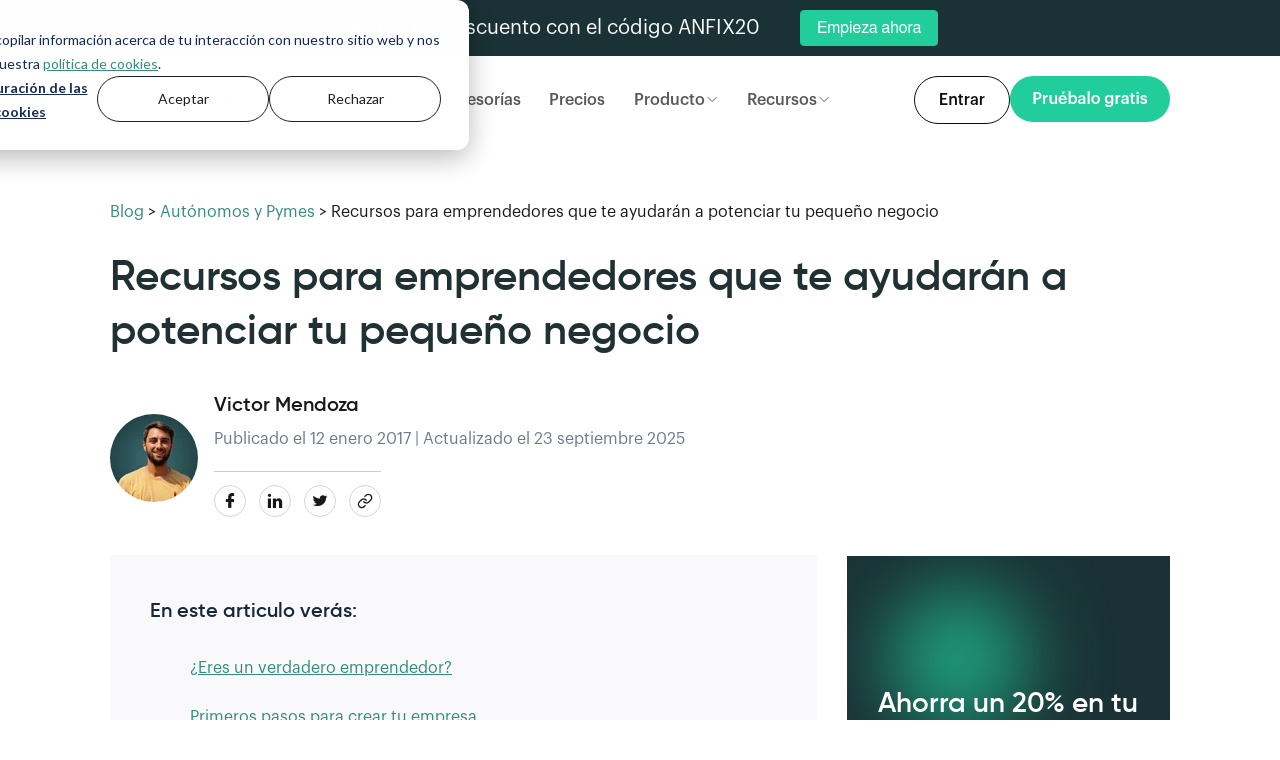

--- FILE ---
content_type: text/html; charset=UTF-8
request_url: https://www.anfix.com/blog/recursos-para-emprendedores
body_size: 22434
content:
<!doctype html><html lang="es-es"><head>
    <meta charset="utf-8">
    <title>Recursos para emprendedores y pymes | Blog Anfix</title>
    <link rel="shortcut icon" href="https://www.anfix.com/hubfs/cropped-favicon-32x32-1.png">
    <meta name="description" content="Hemos preparado esta lista con los mejores recursos para emprendedores que debes tener siempre a mano para tener más éxito en tu negocio.">

    
    
      
    

    
    <meta name="viewport" content="width=device-width, initial-scale=1">

    <script src="/hs/hsstatic/jquery-libs/static-1.4/jquery/jquery-1.11.2.js"></script>
<script src="/hs/hsstatic/jquery-libs/static-1.4/jquery-migrate/jquery-migrate-1.2.1.js"></script>
<script>hsjQuery = window['jQuery'];</script>
    <meta property="og:description" content="Hemos preparado esta lista con los mejores recursos para emprendedores que debes tener siempre a mano para tener más éxito en tu negocio.">
    <meta property="og:title" content="Recursos para emprendedores y pymes | Blog Anfix">
    <meta name="twitter:description" content="Hemos preparado esta lista con los mejores recursos para emprendedores que debes tener siempre a mano para tener más éxito en tu negocio.">
    <meta name="twitter:title" content="Recursos para emprendedores y pymes | Blog Anfix">

    

    
<script type="application/ld+json">
  {
    "@context": "https://schema.org",
    "@graph": [
      {
        "@type": "BlogPosting",
        "headline": "Recursos para emprendedores y pymes | Blog Anfix",
        
        "datePublished": "2017-01-11T11:00:00+01:00",
        "dateModified": "2025-09-23T11:00:00+01:00",
        "author": {
          "@type": "Person",
          "name": "Victor Mendoza",
          "description": "Experto en marketing digital con + 10 años de experiencia en la industria. Mi trayectoria me ha centrado especialmente en el emocionante mundo del SEO y desarrollo web. También me apasionan las tendencias digitales emergentes y nuevas tecnologías que ayudan a los empresarios y autónomos a ser más productivos.",
          "url": "https://www.anfix.com/blog/author/victor-mendoza",
          "image": [
          "https://6097063.fs1.hubspotusercontent-na1.net/hubfs/6097063/Anfix_January2021/images/Equipo%20Anfix/Victor-Mendoza.webp"
          ]
        },
        "publisher": {
          "@type": "Organization",
          "@id": "https://www.anfix.com/",
          "name": "Anfix",
          "logo": {
              "@type": "ImageObject",
              "@id": "https://www.anfix.com/hubfs/Logo%20Anfix/Anfix-logo-x1.png",
              "url": "https://www.anfix.com/hubfs/Logo%20Anfix/Anfix-logo-x1.png",
              "width": "111",
              "height": "24"
          }
        }
      },
        {
        "@type": "BreadcrumbList",
        "itemListElement":[
        {
          "@type": "ListItem",
          "position": 1,
          "item":
          {
          "@id": "https://www.anfix.com/blog",
          "name": "Blog de Anfix"
          }
          },
          {
          "@type": "ListItem",
          "position": 2,
          "item":
          {
          "@id": "https://www.anfix.com/blog/tag/autónomos-y-pymes",
          "name": "Autónomos y Pymes"
          }
          },
          {
          "@type": "ListItem",
          "position": 3,
          "item":
          {
          "@id": "https://www.anfix.com/blog/recursos-para-emprendedores",
          "name": "Recursos para emprendedores y pymes | Blog Anfix"
          }
          }
       ]
      }
    ]
  }
</script>

<link rel="preload" href="" as="image" type="image/jpeg">


    <style>
a.cta_button{-moz-box-sizing:content-box !important;-webkit-box-sizing:content-box !important;box-sizing:content-box !important;vertical-align:middle}.hs-breadcrumb-menu{list-style-type:none;margin:0px 0px 0px 0px;padding:0px 0px 0px 0px}.hs-breadcrumb-menu-item{float:left;padding:10px 0px 10px 10px}.hs-breadcrumb-menu-divider:before{content:'›';padding-left:10px}.hs-featured-image-link{border:0}.hs-featured-image{float:right;margin:0 0 20px 20px;max-width:50%}@media (max-width: 568px){.hs-featured-image{float:none;margin:0;width:100%;max-width:100%}}.hs-screen-reader-text{clip:rect(1px, 1px, 1px, 1px);height:1px;overflow:hidden;position:absolute !important;width:1px}
</style>

<link rel="stylesheet" href="">
<link rel="stylesheet" href="https://www.anfix.com/hubfs/hub_generated/template_assets/1/179429928781/1750755980528/template_main.min.css">
<link rel="stylesheet" href="https://www.anfix.com/hubfs/hub_generated/template_assets/1/38658713344/1768910901847/template__footer.min.css">
<link rel="stylesheet" href="https://www.anfix.com/hubfs/hub_generated/template_assets/1/38658523474/1769530658747/template__header.min.css">
<link rel="stylesheet" href="https://www.anfix.com/hubfs/hub_generated/template_assets/1/38658399344/1769531148710/template__menus.min.css">
<link rel="stylesheet" href="https://www.anfix.com/hubfs/hub_generated/template_assets/1/179429807990/1743168659079/template_theme-overrides.min.css">
<link rel="stylesheet" href="https://www.anfix.com/hubfs/hub_generated/module_assets/1/124136864356/1765887085425/module_top-banner-popup.min.css">
<link rel="stylesheet" href="https://www.anfix.com/hubfs/hub_generated/module_assets/1/190359844972/1760527954030/module_mega-menu-section.min.css">
<link rel="stylesheet" href="https://www.anfix.com/hubfs/hub_generated/module_assets/1/190542902103/1748004983684/module_menu-section-ctas.min.css">
<link rel="stylesheet" href="https://www.anfix.com/hubfs/hub_generated/module_assets/1/179429807952/1741211789360/module_index-table-post.min.css">
<link rel="stylesheet" href="https://www.anfix.com/hubfs/hub_generated/module_assets/1/179427483403/1740794883460/module_newsletter-subscription.min.css">
<link rel="stylesheet" href="https://www.anfix.com/hubfs/hub_generated/module_assets/1/179913488752/1741211800614/module_CTA_Blog_Sidebar.min.css">
    


    
<!--  Added by GoogleAnalytics integration -->
<script>
var _hsp = window._hsp = window._hsp || [];
_hsp.push(['addPrivacyConsentListener', function(consent) { if (consent.allowed || (consent.categories && consent.categories.analytics)) {
  (function(i,s,o,g,r,a,m){i['GoogleAnalyticsObject']=r;i[r]=i[r]||function(){
  (i[r].q=i[r].q||[]).push(arguments)},i[r].l=1*new Date();a=s.createElement(o),
  m=s.getElementsByTagName(o)[0];a.async=1;a.src=g;m.parentNode.insertBefore(a,m)
})(window,document,'script','//www.google-analytics.com/analytics.js','ga');
  ga('create','UA-26428988-1','auto');
  ga('send','pageview');
}}]);
</script>

<!-- /Added by GoogleAnalytics integration -->

<!--  Added by GoogleTagManager integration -->
<script>
var _hsp = window._hsp = window._hsp || [];
window.dataLayer = window.dataLayer || [];
function gtag(){dataLayer.push(arguments);}

var useGoogleConsentModeV2 = true;
var waitForUpdateMillis = 1000;



var hsLoadGtm = function loadGtm() {
    if(window._hsGtmLoadOnce) {
      return;
    }

    if (useGoogleConsentModeV2) {

      gtag('set','developer_id.dZTQ1Zm',true);

      gtag('consent', 'default', {
      'ad_storage': 'denied',
      'analytics_storage': 'denied',
      'ad_user_data': 'denied',
      'ad_personalization': 'denied',
      'wait_for_update': waitForUpdateMillis
      });

      _hsp.push(['useGoogleConsentModeV2'])
    }

    (function(w,d,s,l,i){w[l]=w[l]||[];w[l].push({'gtm.start':
    new Date().getTime(),event:'gtm.js'});var f=d.getElementsByTagName(s)[0],
    j=d.createElement(s),dl=l!='dataLayer'?'&l='+l:'';j.async=true;j.src=
    'https://www.googletagmanager.com/gtm.js?id='+i+dl;f.parentNode.insertBefore(j,f);
    })(window,document,'script','dataLayer','GTM-KZ94F8L');

    window._hsGtmLoadOnce = true;
};

_hsp.push(['addPrivacyConsentListener', function(consent){
  if(consent.allowed || (consent.categories && consent.categories.analytics)){
    hsLoadGtm();
  }
}]);

</script>

<!-- /Added by GoogleTagManager integration -->


<meta name="facebook-domain-verification" content="dueneyctyq2ftm4qgkyljjsr1u66yc">
<!-- TikTok Pixel Code Start -->
<script>
!function (w, d, t) {
  w.TiktokAnalyticsObject=t;var ttq=w[t]=w[t]||[];ttq.methods=["page","track","identify","instances","debug","on","off","once","ready","alias","group","enableCookie","disableCookie","holdConsent","revokeConsent","grantConsent"],ttq.setAndDefer=function(t,e){t[e]=function(){t.push([e].concat(Array.prototype.slice.call(arguments,0)))}};for(var i=0;i<ttq.methods.length;i++)ttq.setAndDefer(ttq,ttq.methods[i]);ttq.instance=function(t){for(
var e=ttq._i[t]||[],n=0;n<ttq.methods.length;n++)ttq.setAndDefer(e,ttq.methods[n]);return e},ttq.load=function(e,n){var r="https://analytics.tiktok.com/i18n/pixel/events.js",o=n&&n.partner;ttq._i=ttq._i||{},ttq._i[e]=[],ttq._i[e]._u=r,ttq._t=ttq._t||{},ttq._t[e]=+new Date,ttq._o=ttq._o||{},ttq._o[e]=n||{};n=document.createElement("script")
;n.type="text/javascript",n.async=!0,n.src=r+"?sdkid="+e+"&lib="+t;e=document.getElementsByTagName("script")[0];e.parentNode.insertBefore(n,e)};


  ttq.load('CVN468JC77U819HAML70');
  ttq.page();
}(window, document, 'ttq');
</script>
<!-- TikTok Pixel Code End -->
<meta property="og:url" content="https://www.anfix.com/blog/recursos-para-emprendedores">
<meta name="twitter:card" content="summary">
<meta name="twitter:creator" content="@in/victormendozacarro">

<link rel="canonical" href="https://www.anfix.com/blog/recursos-para-emprendedores">

<meta property="og:type" content="article">
<link rel="alternate" type="application/rss+xml" href="https://www.anfix.com/blog/rss.xml">
<meta name="twitter:domain" content="www.anfix.com">

<meta http-equiv="content-language" content="es-es">






    
    
    
    
    
    
    
    
    
    
  <meta name="generator" content="HubSpot"></head>
  <body>
<!--  Added by GoogleTagManager integration -->
<noscript><iframe src="https://www.googletagmanager.com/ns.html?id=GTM-KZ94F8L" height="0" width="0" style="display:none;visibility:hidden"></iframe></noscript>

<!-- /Added by GoogleTagManager integration -->

    <div class="body-wrapper   hs-content-id-37178314894 hs-blog-post hs-blog-id-36695796500">
      
        <div data-global-resource-path="Anfix_January2021/templates/partials/header.html"><header class="header mig-header" id="header-anfix">
  <div class="header_height">
    <div class="header_main">
      <div class="header__top__container">
        <div id="hs_cos_wrapper_module_16890754580013" class="hs_cos_wrapper hs_cos_wrapper_widget hs_cos_wrapper_type_module" style="" data-hs-cos-general-type="widget" data-hs-cos-type="module">


<div class="popupTopBanner">
  <span class="popupTopBanner_text">💚 20% de descuento con el código ANFIX20</span>
  <div class="popupTopBanner_cta">
    <span id="hs_cos_wrapper_module_16890754580013_" class="hs_cos_wrapper hs_cos_wrapper_widget hs_cos_wrapper_type_cta" style="" data-hs-cos-general-type="widget" data-hs-cos-type="cta"><!--HubSpot Call-to-Action Code --><span class="hs-cta-wrapper" id="hs-cta-wrapper-af372e2a-7748-4c89-9d70-8cefeca92c08"><span class="hs-cta-node hs-cta-af372e2a-7748-4c89-9d70-8cefeca92c08" id="hs-cta-af372e2a-7748-4c89-9d70-8cefeca92c08"><!--[if lte IE 8]><div id="hs-cta-ie-element"></div><![endif]--><a href="https://cta-redirect.hubspot.com/cta/redirect/6097063/af372e2a-7748-4c89-9d70-8cefeca92c08"><img class="hs-cta-img" id="hs-cta-img-af372e2a-7748-4c89-9d70-8cefeca92c08" style="border-width:0px;" src="https://no-cache.hubspot.com/cta/default/6097063/af372e2a-7748-4c89-9d70-8cefeca92c08.png" alt="Empieza ahora"></a></span><script charset="utf-8" src="/hs/cta/cta/current.js"></script><script type="text/javascript"> hbspt.cta._relativeUrls=true;hbspt.cta.load(6097063, 'af372e2a-7748-4c89-9d70-8cefeca92c08', {"useNewLoader":"true","region":"na1"}); </script></span><!-- end HubSpot Call-to-Action Code --></span>
  </div>
</div>
</div>
      </div>
      <div class="header__container">
        <div class="header__logo">
          
          <div id="hs_cos_wrapper_header_logo" class="hs_cos_wrapper hs_cos_wrapper_widget hs_cos_wrapper_type_module widget-type-logo" style="" data-hs-cos-general-type="widget" data-hs-cos-type="module">
  






















  
  <span id="hs_cos_wrapper_header_logo_hs_logo_widget" class="hs_cos_wrapper hs_cos_wrapper_widget hs_cos_wrapper_type_logo" style="" data-hs-cos-general-type="widget" data-hs-cos-type="logo"><a href="/" id="hs-link-header_logo_hs_logo_widget" style="border-width:0px;border:0px;"><img src="https://www.anfix.com/hubfs/raw_assets/public/Anfix_January2021/images/anfix-logo.svg" class="hs-image-widget " height="24" style="height: auto;width:111px;border-width:0px;border:0px;" width="111" alt="Anfix" title="Anfix"></a></span>
</div>
        </div>
        <div class="header_cta_burger">
          <div class="header_cta_mobile">

          </div>
          <div class="header__burger mobile-trigger">
            <div class="burger">
              <span></span>
            </div>
          </div>
        </div>


        <div class="dektop_header_menu">
          <div class="header_menu left_menu">
            <div class="custom-menu-primary desktop_menu">
              <div id="hs_cos_wrapper_navigation-primary-desktop" class="hs_cos_wrapper hs_cos_wrapper_widget hs_cos_wrapper_type_module" style="" data-hs-cos-general-type="widget" data-hs-cos-type="module">

















<nav aria-label="Main menu" class="navigation-primary">
  

  <div class="submenu_container_wrapper level-1">
    
    <ul class="submenu" aria-hidden="false">
        
        
<li class="no-submenu menu-item">
  <a class="menu-link" href="https://www.anfix.com/empresas">Empresas</a>
  
  
</li>

        
        
<li class="no-submenu menu-item">
  <a class="menu-link" href="https://www.anfix.com/autonomos">Autónomos</a>
  
  
</li>

        
        
<li class="no-submenu menu-item">
  <a class="menu-link" href="https://www.anfix.com/asesores-y-gestores">Asesorías</a>
  
  
</li>

        
        
<li class="no-submenu menu-item">
  <a class="menu-link" href="https://www.anfix.com/precios">Precios</a>
  
  
</li>

        
    </ul>
    
  </div>

</nav></div>
            </div>
            <div class="mega_menu mega_menu_producto">
              <div id="hs_cos_wrapper_navigation-mega-menu-producto" class="hs_cos_wrapper hs_cos_wrapper_widget hs_cos_wrapper_type_module" style="" data-hs-cos-general-type="widget" data-hs-cos-type="module">

















<nav aria-label="Main menu" class="navigation-primary">
  

  <div class="submenu_container_wrapper level-1">
    
    <ul class="submenu" aria-hidden="false">
        
        
<li class="has-submenu menu-item">
  <a class="menu-link" href="">Producto</a>
  
  
  
   

  <div class="submenu_container_wrapper level-2">
    
      <div class="submenu_container_wrapper_inner">
        <ul class="submenu" aria-hidden="true">
          
          
<li class="has-submenu menu-item">
  
    <a class="menu-link" href="https://www.anfix.com/caracteristicas">Funcionalidades</a>
  
  
  
  
   

  <div class="submenu_container_wrapper level-3">
    
    <ul class="submenu" aria-hidden="true">
        
        
<li class="no-submenu menu-item">
  <a class="menu-link" href="https://www.anfix.com/facturacion"><span class="menu_icon document"></span>Facturación</a>
  
  
</li>

        
        
<li class="no-submenu menu-item">
  <a class="menu-link" href="https://www.anfix.com/impuestos"><span class="menu_icon taxes"></span>Impuestos</a>
  
  
</li>

        
        
<li class="no-submenu menu-item">
  <a class="menu-link" href="https://www.anfix.com/facturacion/factura-electronica"><span class="menu_icon cloud-service"></span>Factura Electrónica</a>
  
  
</li>

        
        
<li class="no-submenu menu-item">
  <a class="menu-link" href="https://www.anfix.com/control-de-gastos/digitalizacion-de-facturas"><span class="menu_icon scan"></span>Digitalización de facturas</a>
  
  
</li>

        
        
<li class="no-submenu menu-item">
  <a class="menu-link" href="https://www.anfix.com/contabilidad"><span class="menu_icon calculator"></span>Contabilidad</a>
  
  
</li>

        
        
<li class="no-submenu menu-item">
  <a class="menu-link" href="https://www.anfix.com/app-contabilidad-facturacion"><span class="menu_icon mobile"></span>App móvil</a>
  
  
</li>

        
        
<li class="no-submenu menu-item">
  <a class="menu-link" href="https://www.anfix.com/contabilidad/conciliacion-bancaria"><span class="menu_icon bank"></span>Conciliación bancaria</a>
  
  
</li>

        
        
<li class="no-submenu menu-item">
  <a class="menu-link" href="https://www.anfix.com/gestion-documental"><span class="menu_icon folder-open"></span>Gestión documental</a>
  
  
</li>

        
    </ul>
    
  </div>

  
</li>

          
          
<li class="has-submenu menu-item">
  
    <span class="menu-link menu-link-no-url">Sectores</span>
  
  
  
  
   

  <div class="submenu_container_wrapper level-3">
    
    <ul class="submenu" aria-hidden="true">
        
        
<li class="no-submenu menu-item">
  <a class="menu-link" href="https://www.anfix.com/construccion-y-reformas">Construcciones y Reformas</a>
  
  
</li>

        
        
<li class="no-submenu menu-item">
  <a class="menu-link" href="https://www.anfix.com/agencias-de-publicidad">Agencias de Publicidad</a>
  
  
</li>

        
        
<li class="no-submenu menu-item">
  <a class="menu-link" href="https://www.anfix.com/empresas-it">Empresas de IT</a>
  
  
</li>

        
    </ul>
    
  </div>

  
</li>

          
        </ul>
        
          <div class="submenu_image_container">
            <div class="submenu_image_image">
              
              
              
              
              
              
              <img src="https://www.anfix.com/hs-fs/hubfs/Anfix_January2021/images/mega-menu/submenu-image-verifactu.png?width=230&amp;height=202&amp;name=submenu-image-verifactu.png" alt="submenu-image-verifactu" loading="lazy" width="230" height="202" style="max-width: 100%; height: auto;" srcset="https://www.anfix.com/hs-fs/hubfs/Anfix_January2021/images/mega-menu/submenu-image-verifactu.png?width=115&amp;height=101&amp;name=submenu-image-verifactu.png 115w, https://www.anfix.com/hs-fs/hubfs/Anfix_January2021/images/mega-menu/submenu-image-verifactu.png?width=230&amp;height=202&amp;name=submenu-image-verifactu.png 230w, https://www.anfix.com/hs-fs/hubfs/Anfix_January2021/images/mega-menu/submenu-image-verifactu.png?width=345&amp;height=303&amp;name=submenu-image-verifactu.png 345w, https://www.anfix.com/hs-fs/hubfs/Anfix_January2021/images/mega-menu/submenu-image-verifactu.png?width=460&amp;height=404&amp;name=submenu-image-verifactu.png 460w, https://www.anfix.com/hs-fs/hubfs/Anfix_January2021/images/mega-menu/submenu-image-verifactu.png?width=575&amp;height=505&amp;name=submenu-image-verifactu.png 575w, https://www.anfix.com/hs-fs/hubfs/Anfix_January2021/images/mega-menu/submenu-image-verifactu.png?width=690&amp;height=606&amp;name=submenu-image-verifactu.png 690w" sizes="(max-width: 230px) 100vw, 230px">
              
            </div>
              
              
              <a href="https://www.anfix.com/verifactu">
              <div class="submenu_image_content">
                <span class="submenu_image_title">Veri*Factu</span>
                <span class="submenu_image_text">Todo sobre la normativa y cómo Anfix te lo pone fácil.</span>
              </div>
              </a>
          </div>
        
        <div class="submenu_container_cta">
          <div class="submenu_container_cta_container">
            <span>¿Quieres saber más?</span>
            <span>Empieza ahora tu prueba gratuita de 15 días.</span>
          </div>
          <span id="hs_cos_wrapper_navigation-mega-menu-producto_" class="hs_cos_wrapper hs_cos_wrapper_widget hs_cos_wrapper_type_cta" style="" data-hs-cos-general-type="widget" data-hs-cos-type="cta"><div class="hs-web-interactive-inline" style="" data-hubspot-wrapper-cta-id="190541899038"> 
 <style data-hubspot-cta-style="hs-inline-web-interactive-190541899038">

  a.hs-inline-web-interactive-190541899038 {
    border-radius: 50px;
font-family: 'Graphik';
font-weight: 500;
background: #22CD9C;
font-size: 16px;
color: #FFF;
padding: 14px 20px;
text-decoration: none;
line-height: 1.5;
  }

  a.hs-inline-web-interactive-190541899038:hover {
    background-color: rgba(34, 205, 156, .8);
text-decoration: none;
color: #FFF;
  }

</style> 
 <a href="https://cta-service-cms2.hubspot.com/web-interactives/public/v1/track/click?encryptedPayload=AVxigLIAOC4jedbJOXkZvxGgxGmnuJdawzdRNiCUYONKFhC1xqMw5eazL9ofyBpZ2%2F4sRC12wIbcMJtaRbq7GYgRYFh%2FYgOGkznZj8SuOuafop9lDZ1yv0spWBK1NYBnnGR9SbTwh%2BCpbBS3zobfxLlYFReBA3x%2BCV7aLa0PloAxp7o%3D&amp;portalId=6097063" class="hs-inline-web-interactive-190541899038 cta-green  " data-hubspot-cta-id="190541899038"> Prueba Anfix&nbsp;gratis </a> 
</div></span>
        </div>
      </div>
    
  </div>

  
</li>

        
    </ul>
    
  </div>

</nav></div>
            </div>

            <div class="mega_menu mega_menu_recursos">
              <div id="hs_cos_wrapper_navigation-mega-menu-recursos" class="hs_cos_wrapper hs_cos_wrapper_widget hs_cos_wrapper_type_module" style="" data-hs-cos-general-type="widget" data-hs-cos-type="module">

















<nav aria-label="Main menu" class="navigation-primary">
  

  <div class="submenu_container_wrapper level-1">
    
    <ul class="submenu" aria-hidden="false">
        
        
<li class="has-submenu menu-item">
  <a class="menu-link" href="">Recursos</a>
  
  
  
   

  <div class="submenu_container_wrapper level-2">
    
      <div class="submenu_container_wrapper_inner">
        <ul class="submenu" aria-hidden="true">
          
          
<li class="has-submenu menu-item">
  
    <span class="menu-link menu-link-no-url">Aprender</span>
  
  
  
  
   

  <div class="submenu_container_wrapper level-3">
    
    <ul class="submenu" aria-hidden="true">
        
        
<li class="no-submenu menu-item">
  <a class="menu-link" href="https://www.anfix.com/blog">Blog</a>
  
  
</li>

        
        
<li class="no-submenu menu-item">
  <a class="menu-link" href="https://www.anfix.com/diccionario">Diccionario</a>
  
  
</li>

        
        
<li class="no-submenu menu-item">
  <a class="menu-link" href="https://www.anfix.com/guias">Guías &amp; Ebooks</a>
  
  
</li>

        
        
<li class="no-submenu menu-item">
  <a class="menu-link" href="https://www.anfix.com/casos-de-exito">Casos de éxito</a>
  
  
</li>

        
    </ul>
    
  </div>

  
</li>

          
          
<li class="has-submenu menu-item">
  
    <span class="menu-link menu-link-no-url">Herramientas</span>
  
  
  
  
   

  <div class="submenu_container_wrapper level-3">
    
    <ul class="submenu" aria-hidden="true">
        
        
<li class="no-submenu menu-item">
  <a class="menu-link" href="https://www.anfix.com/herramientas">Plantillas</a>
  
  
</li>

        
        
<li class="no-submenu menu-item">
  <a class="menu-link" href="https://www.anfix.com/herramientas">Calculadoras</a>
  
  
</li>

        
        
<li class="no-submenu menu-item">
  <a class="menu-link" href="https://www.anfix.com/herramientas">Generadores</a>
  
  
</li>

        
    </ul>
    
  </div>

  
</li>

          
          
<li class="has-submenu menu-item">
  
    <span class="menu-link menu-link-no-url">Soporte</span>
  
  
  
  
   

  <div class="submenu_container_wrapper level-3">
    
    <ul class="submenu" aria-hidden="true">
        
        
<li class="no-submenu menu-item">
  <a class="menu-link" href="https://userhelp.anfix.com/"><span class="menu_icon help"></span>Centro de ayuda</a>
  
  
</li>

        
        
<li class="no-submenu menu-item">
  <a class="menu-link" href="https://academiaanfix.thinkific.com/courses/primeros-pasos-con-anfix"><span class="menu_icon degree"></span>Curso "Primeros pasos con Anfix"</a>
  
  
</li>

        
        
<li class="no-submenu menu-item">
  <a class="menu-link" href="tel:+34983960100"><span class="menu_icon call-on"></span>983 960 100</a>
  
  
</li>

        
    </ul>
    
  </div>

  
</li>

          
        </ul>
        
        <div class="submenu_container_cta">
          <div class="submenu_container_cta_container">
            <span>¿Quieres saber más?</span>
            <span>Empieza ahora tu prueba gratuita de 15 días.</span>
          </div>
          <span id="hs_cos_wrapper_navigation-mega-menu-recursos_" class="hs_cos_wrapper hs_cos_wrapper_widget hs_cos_wrapper_type_cta" style="" data-hs-cos-general-type="widget" data-hs-cos-type="cta"><div class="hs-web-interactive-inline" style="" data-hubspot-wrapper-cta-id="190541899042"> 
 <style data-hubspot-cta-style="hs-inline-web-interactive-190541899042">

  a.hs-inline-web-interactive-190541899042 {
    border-radius: 50px;
font-family: 'Graphik';
font-weight: 500;
background: #22CD9C;
font-size: 16px;
color: #FFF;
padding: 14px 20px;
text-decoration: none;
line-height: 1.5;
  }

  a.hs-inline-web-interactive-190541899042:hover {
    background-color: rgba(34, 205, 156, .8);
text-decoration: none;
color: #FFF;
  }

</style> 
 <a href="https://cta-service-cms2.hubspot.com/web-interactives/public/v1/track/click?encryptedPayload=AVxigLIvMvS8ahX9tBm1tNcYbwNEwps3FnOGbzMo1cMics1YpKbF5VGfOEPJsZhsLSP5cYlTNNbkfIMNaB2o4c99lUh94A5tvZxiYYrFp2xmW%2F69Px9Ng%2F3WrLCkIgSKdL9vzjESWKyYfpEStr5CCNMTU1ff64suST554nRUor66mJk%3D&amp;portalId=6097063" class="hs-inline-web-interactive-190541899042 cta-green  " data-hubspot-cta-id="190541899042"> Prueba Anfix&nbsp;gratis </a> 
</div></span>
        </div>
      </div>
    
  </div>

  
</li>

        
    </ul>
    
  </div>

</nav></div>
            </div>
          </div>
          <div class="right_menu">
            <div id="hs_cos_wrapper_navigation-right-desktop" class="hs_cos_wrapper hs_cos_wrapper_widget hs_cos_wrapper_type_module" style="" data-hs-cos-general-type="widget" data-hs-cos-type="module"><div class="menu-section-ctas-wrapper">
  <span id="hs_cos_wrapper_navigation-right-desktop_" class="hs_cos_wrapper hs_cos_wrapper_widget hs_cos_wrapper_type_cta" style="" data-hs-cos-general-type="widget" data-hs-cos-type="cta"><div class="hs-cta-embed hs-cta-simple-placeholder hs-cta-embed-206099941389" style="max-width:100%; max-height:100%; width:96px;height:48.390625px" data-hubspot-wrapper-cta-id="206099941389">
  <a href="/hs/cta/wi/redirect?encryptedPayload=AVxigLLRB2yb8Ji4nfiTUan35BU6DecbgR%2BEZnwjpVscVyw%2B4g1EyS4HY7Cftx%2B3EScdtBd0563XS13P26%2BzYQ6ebWIrVgaKFWTZdT30CIeWU1cla5iVPr5aMgv6oJi4mlWYFje%2FEhPL6aP0ahM6zJ%2BlkBiF1B6OKO6Rh7eAGroOd6KbyZnOlA%3D%3D&amp;webInteractiveContentId=206099941389&amp;portalId=6097063" target="_blank" rel="noopener" crossorigin="anonymous">
    <img alt="Entrar" loading="lazy" src="https://no-cache.hubspot.com/cta/default/6097063/interactive-206099941389.png" style="height: 100%; width: 100%; object-fit: fill" onerror="this.style.display='none'">
  </a>
</div>
</span>
  <span id="hs_cos_wrapper_navigation-right-desktop_" class="hs_cos_wrapper hs_cos_wrapper_widget hs_cos_wrapper_type_cta" style="" data-hs-cos-general-type="widget" data-hs-cos-type="cta"><div class="hs-cta-embed hs-cta-simple-placeholder hs-cta-embed-206112572540" style="max-width:100%; max-height:100%; width:160px;height:46.390625px" data-hubspot-wrapper-cta-id="206112572540">
  <a href="/hs/cta/wi/redirect?encryptedPayload=AVxigLKYFB%2BxHW6OBb3lGF3OKSxkcRoHoUX%2FqXOPMQ4YUH8XKlZJOTU7nBQSNQXGVsIaFeWOTMqRi3E7AQ284PeKMs%2FftsANkdGEr1D%2Fs0niDIZT6DyHOsWPtQwXfdqBOsL2oVRnXe1P3s2gtINVzQbpRIlhOwFbBXIya7sxI4mB4Lw%3D&amp;webInteractiveContentId=206112572540&amp;portalId=6097063" target="_blank" rel="noopener" crossorigin="anonymous">
    <img alt="Pruébalo gratis" loading="lazy" src="https://no-cache.hubspot.com/cta/default/6097063/interactive-206112572540.png" style="height: 100%; width: 100%; object-fit: fill" onerror="this.style.display='none'">
  </a>
</div>
</span>
</div></div>
          </div>

        </div>
      </div>
      <div class="mobile_header_menu">
        <div class="header_menu">
          
          <div class="mobile_menu_primary">
            <div class="right_menu">
              <div id="hs_cos_wrapper_navigation-right-desktop" class="hs_cos_wrapper hs_cos_wrapper_widget hs_cos_wrapper_type_module" style="" data-hs-cos-general-type="widget" data-hs-cos-type="module"><div class="menu-section-ctas-wrapper">
  <span id="hs_cos_wrapper_navigation-right-desktop_" class="hs_cos_wrapper hs_cos_wrapper_widget hs_cos_wrapper_type_cta" style="" data-hs-cos-general-type="widget" data-hs-cos-type="cta"><div class="hs-cta-embed hs-cta-simple-placeholder hs-cta-embed-206099941389" style="max-width:100%; max-height:100%; width:96px;height:48.390625px" data-hubspot-wrapper-cta-id="206099941389">
  <a href="/hs/cta/wi/redirect?encryptedPayload=AVxigLLRB2yb8Ji4nfiTUan35BU6DecbgR%2BEZnwjpVscVyw%2B4g1EyS4HY7Cftx%2B3EScdtBd0563XS13P26%2BzYQ6ebWIrVgaKFWTZdT30CIeWU1cla5iVPr5aMgv6oJi4mlWYFje%2FEhPL6aP0ahM6zJ%2BlkBiF1B6OKO6Rh7eAGroOd6KbyZnOlA%3D%3D&amp;webInteractiveContentId=206099941389&amp;portalId=6097063" target="_blank" rel="noopener" crossorigin="anonymous">
    <img alt="Entrar" loading="lazy" src="https://no-cache.hubspot.com/cta/default/6097063/interactive-206099941389.png" style="height: 100%; width: 100%; object-fit: fill" onerror="this.style.display='none'">
  </a>
</div>
</span>
  <span id="hs_cos_wrapper_navigation-right-desktop_" class="hs_cos_wrapper hs_cos_wrapper_widget hs_cos_wrapper_type_cta" style="" data-hs-cos-general-type="widget" data-hs-cos-type="cta"><div class="hs-cta-embed hs-cta-simple-placeholder hs-cta-embed-206112572540" style="max-width:100%; max-height:100%; width:160px;height:46.390625px" data-hubspot-wrapper-cta-id="206112572540">
  <a href="/hs/cta/wi/redirect?encryptedPayload=AVxigLKYFB%2BxHW6OBb3lGF3OKSxkcRoHoUX%2FqXOPMQ4YUH8XKlZJOTU7nBQSNQXGVsIaFeWOTMqRi3E7AQ284PeKMs%2FftsANkdGEr1D%2Fs0niDIZT6DyHOsWPtQwXfdqBOsL2oVRnXe1P3s2gtINVzQbpRIlhOwFbBXIya7sxI4mB4Lw%3D&amp;webInteractiveContentId=206112572540&amp;portalId=6097063" target="_blank" rel="noopener" crossorigin="anonymous">
    <img alt="Pruébalo gratis" loading="lazy" src="https://no-cache.hubspot.com/cta/default/6097063/interactive-206112572540.png" style="height: 100%; width: 100%; object-fit: fill" onerror="this.style.display='none'">
  </a>
</div>
</span>
</div></div>
            </div>
            <div id="hs_cos_wrapper_navigation-primary-mobile" class="hs_cos_wrapper hs_cos_wrapper_widget hs_cos_wrapper_type_module" style="" data-hs-cos-general-type="widget" data-hs-cos-type="module">

















<nav aria-label="Main menu" class="navigation-primary">
  

  <div class="submenu_container_wrapper level-1">
    
    <ul class="submenu" aria-hidden="false">
        
        
<li class="no-submenu menu-item">
  <a class="menu-link" href="https://www.anfix.com/empresas">Empresas</a>
  
  
</li>

        
        
<li class="no-submenu menu-item">
  <a class="menu-link" href="https://www.anfix.com/autonomos">Autónomos</a>
  
  
</li>

        
        
<li class="no-submenu menu-item">
  <a class="menu-link" href="https://www.anfix.com/asesores-y-gestores">Asesorías</a>
  
  
</li>

        
        
<li class="no-submenu menu-item">
  <a class="menu-link" href="https://www.anfix.com/precios">Precios</a>
  
  
</li>

        
        
<li class="has-submenu menu-item">
  <a class="menu-link" href="">Funcionalidades</a>
  
  
  
   

  <div class="submenu_container_wrapper level-2">
    
      <div class="submenu_container_wrapper_inner">
        <ul class="submenu" aria-hidden="true">
          
          
<li class="no-submenu menu-item">
  
    <a class="menu-link" href="https://www.anfix.com/facturacion">Facturación</a>
  
  
  
</li>

          
          
<li class="no-submenu menu-item">
  
    <a class="menu-link" href="https://www.anfix.com/facturacion/factura-electronica">Facturación electrónica</a>
  
  
  
</li>

          
          
<li class="no-submenu menu-item">
  
    <a class="menu-link" href="https://www.anfix.com/contabilidad">Contabilidad</a>
  
  
  
</li>

          
          
<li class="no-submenu menu-item">
  
    <a class="menu-link" href="https://www.anfix.com/contabilidad/conciliacion-bancaria">Conciliación bancaria</a>
  
  
  
</li>

          
          
<li class="no-submenu menu-item">
  
    <a class="menu-link" href="https://www.anfix.com/impuestos">Impuestos</a>
  
  
  
</li>

          
          
<li class="no-submenu menu-item">
  
    <a class="menu-link" href="https://www.anfix.com/control-de-gastos/digitalizacion-de-facturas">Digitalización de facturas</a>
  
  
  
</li>

          
          
<li class="no-submenu menu-item">
  
    <span class="menu-link menu-link-no-url">App móvil</span>
  
  
  
</li>

          
          
<li class="no-submenu menu-item">
  
    <a class="menu-link" href="https://www.anfix.com/gestion-documental">Gestión documental</a>
  
  
  
</li>

          
        </ul>
        
        <div class="submenu_container_cta">
          <div class="submenu_container_cta_container">
            <span>¿Quieres saber más?</span>
            <span>Empieza ahora tu prueba gratuita de 15 días.</span>
          </div>
          <span id="hs_cos_wrapper_navigation-primary-mobile_" class="hs_cos_wrapper hs_cos_wrapper_widget hs_cos_wrapper_type_cta" style="" data-hs-cos-general-type="widget" data-hs-cos-type="cta"></span>
        </div>
      </div>
    
  </div>

  
</li>

        
    </ul>
    
  </div>

</nav></div>
          </div>
          
          <div class="mobile_menu_bottom">

            
            <ul class="social">
              <li><a target="_blank" rel="nofollow noopener" href="https://www.facebook.com/Anfix/" class="btn btn-outline-secondary btn-sm btn--round"> <i class="icon-facebook"></i></a></li>
              <li><a target="_blank" rel="nofollow noopener" href="https://twitter.com/anfix" class="btn btn-outline-secondary btn-sm btn--round"> <i class="icon-twitter"></i></a> </li>
              <li><a target="_blank" rel="nofollow noopener" href="https://www.instagram.com/anfix_/" class="btn btn-outline-secondary btn-sm btn--round"> <i class="icon-insta"></i></a></li>
              <li><a target="_blank" rel="nofollow noopener" href="https://www.linkedin.com/company/anfix" class="btn btn-outline-secondary btn-sm btn--round"> <i class="icon-linkedin"></i></a></li>
            </ul>

            <div class="bottom_menu_text">
              <span>© 2026 Anfix Software S.L.</span>
            </div>
          </div>
        </div>
      </div>
    </div>
  </div>
</header></div>
      

      
<div class="body-container body-container--blog-post">
  
  <article class="blog-post">
    <div class="content-wrapper">
    <div class="post-head">
      <div class="post-breadcrumbs">
        <span>
        <a href="https://www.anfix.com/blog">Blog</a>
        </span>
        <span>
          &gt;
        </span>
        <span>
          <a href="https://www.anfix.com/blog/tag/autónomos-y-pymes">Autónomos y Pymes</a>
        </span>
        <span>
          &gt;
        </span>
        <span>
        <span id="hs_cos_wrapper_name" class="hs_cos_wrapper hs_cos_wrapper_meta_field hs_cos_wrapper_type_text" style="" data-hs-cos-general-type="meta_field" data-hs-cos-type="text">Recursos para emprendedores que te ayudarán a potenciar tu pequeño negocio</span>
        </span>
      </div>
      <h1><span id="hs_cos_wrapper_name" class="hs_cos_wrapper hs_cos_wrapper_meta_field hs_cos_wrapper_type_text" style="" data-hs-cos-general-type="meta_field" data-hs-cos-type="text">Recursos para emprendedores que te ayudarán a potenciar tu pequeño negocio</span></h1>
      
        
      
      </div>
    </div>

    <div class="content-wrapper">
      <div class="row">
        <div class="blog-post-content">
          <div class="blog-post-user">
            <div class="post-user-img">
              <img width="88" height="88" alt="Victor Mendoza" src="https://www.anfix.com/hs-fs/hubfs/Anfix_January2021/images/Equipo%20Anfix/Victor-Mendoza.webp?width=88&amp;height=88&amp;name=Victor-Mendoza.webp" srcset="https://www.anfix.com/hs-fs/hubfs/Anfix_January2021/images/Equipo%20Anfix/Victor-Mendoza.webp?width=44&amp;height=44&amp;name=Victor-Mendoza.webp 44w, https://www.anfix.com/hs-fs/hubfs/Anfix_January2021/images/Equipo%20Anfix/Victor-Mendoza.webp?width=88&amp;height=88&amp;name=Victor-Mendoza.webp 88w, https://www.anfix.com/hs-fs/hubfs/Anfix_January2021/images/Equipo%20Anfix/Victor-Mendoza.webp?width=132&amp;height=132&amp;name=Victor-Mendoza.webp 132w, https://www.anfix.com/hs-fs/hubfs/Anfix_January2021/images/Equipo%20Anfix/Victor-Mendoza.webp?width=176&amp;height=176&amp;name=Victor-Mendoza.webp 176w, https://www.anfix.com/hs-fs/hubfs/Anfix_January2021/images/Equipo%20Anfix/Victor-Mendoza.webp?width=220&amp;height=220&amp;name=Victor-Mendoza.webp 220w, https://www.anfix.com/hs-fs/hubfs/Anfix_January2021/images/Equipo%20Anfix/Victor-Mendoza.webp?width=264&amp;height=264&amp;name=Victor-Mendoza.webp 264w" sizes="(max-width: 88px) 100vw, 88px">
            </div>
            <div class="post-user-name-date">
              <div class="post-user-name">
                <a href="https://www.anfix.com/blog/author/victor-mendoza" rel="author">
                  Victor Mendoza
                </a>
              </div>
              <div class="post-date">
                <time datetime="2017-01-11 23:00:00" class="blog-post__timestamp">
                
                  Publicado el 12 enero 2017 | Actualizado el 23 septiembre 2025
                
                </time>
              </div>
              <div class="post-social-sharing">
                <div class="post-divisor">
                  <hr>
                </div>
                

<ul class="social">
<li>


  
    
  
  
  
    
  

  <a href="http://www.facebook.com/share.php?u=https%3A%2F%2Fwww.anfix.com%2Fblog%2Frecursos-para-emprendedores%3Futm_medium%3Dsocial%26utm_source%3Dfacebook" target="_blank" rel="noopener" style="">
    <i class="icon-facebook"></i>
  </a>

</li>
<li>


  
    
  
  
  
    
  

  <a href="http://www.linkedin.com/shareArticle?mini=true&amp;url=https%3A%2F%2Fwww.anfix.com%2Fblog%2Frecursos-para-emprendedores%3Futm_medium%3Dsocial%26utm_source%3Dlinkedin" target="_blank" rel="noopener" style="">
    <i class="icon-linkedin"></i>
  </a>

</li>
<li>


  
    
  
  
  
    
  

  <a href="https://twitter.com/intent/tweet?original_referer=https%3A%2F%2Fwww.anfix.com%2Fblog%2Frecursos-para-emprendedores%3Futm_medium%3Dsocial%26utm_source%3Dtwitter&amp;url=https%3A%2F%2Fwww.anfix.com%2Fblog%2Frecursos-para-emprendedores%3Futm_medium%3Dsocial%26utm_source%3Dtwitter&amp;source=tweetbutton&amp;text=" target="_blank" rel="noopener" style="">
    <i class="icon-twitter"></i>
  </a>

</li>
<li><a href="javascript:void(0)" onclick="copyToClipboard()" title="Copiar enlace">
    <i class="icon-link"></i>
    </a>
</li>
</ul>

<!-- Coloca el script al final del body -->
<script>
  function copyToClipboard() {
    var dummy = document.createElement('textarea');
    dummy.value = window.location.href;
    document.body.appendChild(dummy);
    dummy.select();
    document.execCommand('copy');
    document.body.removeChild(dummy);
    alert('Enlace copiado al portapapeles');
  }
</script>
              </div>
            </div>
          </div>
          <div class="blog-post__body">
            <div id="index-table-wrapper">
    <p class="index-table-title">En este articulo verás:</p>
    <ul>
    </ul>
</div>
              <span id="hs_cos_wrapper_post_body" class="hs_cos_wrapper hs_cos_wrapper_meta_field hs_cos_wrapper_type_rich_text" style="" data-hs-cos-general-type="meta_field" data-hs-cos-type="rich_text"><p>Emprender un nuevo negocio no es nada fácil.</p>
<!--more-->
<p>Requiere mucho tiempo, dinero, conocimiento, relaciones de valor,inspiración…</p>
<p>Para ayudarte, hemos preparado esta lista con <strong>los mejores recursos y consejos para emprendedores</strong> que debes tener siempre a mano para tener más éxito en tu negocio.</p>
<p>Pero primero...</p>
<h2>¿Eres un verdadero emprendedor?</h2>
<p>Cierto es que<span>&nbsp;</span><strong>muchas de las habilidades se pueden aprender</strong>, porque el emprendedor no sólo nace, sino que también se hace, pero debe de "traer&nbsp;de serie"&nbsp;ciertas características.&nbsp;</p>
<p>Recuerda que<span>&nbsp;</span><strong>de la idea no depende el éxito del negocio, sino de la ejecución</strong>. Es decir que como emprendedor debes de ser capaz de convertir la idea en un negocio rentable y duradero.</p>
<p>Y para eso&nbsp;<strong>no sólo tendrás que tener un buen equipo sino unas características muy concretas,<span>&nbsp;</span></strong>como por ejemplo pasión para crear y construir tu empresa. Así que si estás pensando en tener tu propio negocio y quieres saber si eres un verdadero emprendedor, te animo a repasar el siguiente listado:</p>
<ul>
<li>Son<span>&nbsp;</span><strong>inconformistas</strong><span>&nbsp;</span>y rebeldes.</li>
<li><strong>No se avergüenzan</strong><span>&nbsp;</span>de los fracasos.</li>
<li>Han alcanzado su<span>&nbsp;</span><strong>techo profesional</strong>.</li>
<li>Se<span>&nbsp;</span><strong>aburren trabajando</strong><span>&nbsp;</span>para terceros.</li>
<li>Saben que<span>&nbsp;</span><strong>no pueden hacerlo ellos sólos</strong>.</li>
<li>Ven el<span>&nbsp;</span><strong>riesgo como una forma segura</strong><span>&nbsp;</span>de vida.</li>
<li><strong>Sueñan noche y día</strong><span>&nbsp;</span>con poner en marcha su idea.</li>
<li>Suelen ser<span>&nbsp;</span><strong>malos empleados</strong><span>&nbsp;</span>por falta de motivación.</li>
<li>Son de la clase de personas que<span>&nbsp;</span><strong>no pueden trabajar para otros</strong>.</li>
<li><strong>Su círculo más cercano lo apoya</strong><span>&nbsp;</span>en su aventura como emprendedor.</li>
</ul>
<h2>Primeros pasos para crear tu empresa</h2>
<p>Todo camino comienza con los primeros pasos. En el área empresarial, uno de los primeros pasos es la creación legal y fiscal del nuevo negocio.</p>
<p>Aquí tienes algunos recursos completos que te guiarán en estos primeros pasos.</p>
<ul>
<li><strong><a href="/blog/contabilidad-basica" rel="noopener">Contabilidad básica para Autónomos</a></strong></li>
<li><strong><a href="/blog/como-hacer-facturas" rel="noopener">Cómo hacer facturas</a></strong></li>
</ul>
<h2>Plan de negocio&nbsp;y marketing para emprendedores</h2>
<p>El análisis estratégico y el plan de empresa es fundamental para cualquier nuevo negocio. Es necesario saber hacia dónde quiere dirigirse para decidir cómo hacerlo.</p>
<p>Así mismo, desarrollar una buena estrategia de&nbsp;marketing, sobre todo en el entorno digital, es clave para posicionar nuestro nuevo negocio y vender más.</p>
<p>Estos son 7 recursos sobre plan de negocio y marketing que te ayudarán a poner tu negocio en el mapa empresarial.</p>
<ul>
<li><strong><a href="https://javiermegias.com/blog/2011/11/herramientas-el-lienzo-de-modelos-de-negocio-business-model-canvas/" rel="noopener nofollow">El Business Model Canvas o lienzo de modelos de negocio</a></strong></li>
<li><strong><a href="https://www.euroresidentes.com/empresa/exito-empresarial/5-herramientas-de-analisis-estrategico-para-elaborar-un-plan-de-negocio" rel="nofollow noopener" target="_blank">5 Herramientas de análisis estratégico para elaborar un plan de negocio</a></strong><a href="https://www.infoautonomos.com/plan-de-negocio/breve-guia-para-elaborar-el-plan-de-negocio/" rel="noopener"></a></li>
<li><strong><a href="https://mglobalmarketing.es/blog/guia-practica-para-elaborar-planes-de-marketing-para-pymes/" rel="noopener nofollow" target="_blank">Guía práctica para elaborar Planes de Marketing para PYMES</a></strong></li>
<li><strong><a href="https://aulacm.com/manual-marketing-online-social-media/" rel="noopener nofollow" target="_blank">El manual del marketing online y social media</a></strong></li>
<li><strong><a href="https://www.marketingandweb.es/marketing/guia-inbound-marketing/" rel="noopener nofollow" target="_blank">Guía de Inbound Marketing para principiante</a></strong></li>
</ul>
<h3><strong>4 tácticas de marketing para emprendedores</strong></h3>
<p>Los japoneses basaron su crecimiento empresarial en una estrategia ofensiva propia de sus antepasados samurai. Estrategia basada en cinco principios que corresponden con los cinco elementos de su filosofía :</p>
<ol>
<li>Tierra: la base, la parte racional.</li>
<li>Agua: &nbsp;el no actuar, la adaptación.</li>
<li>Fuego: lo que ataca, el no - pensamiento.</li>
<li>Viento: lo que no se dice, lo que flota en el aire.</li>
<li>Vacío: engloba a todos los anteriores, la intuición, la creatividad.</li>
</ol>
<p>Y como resultado de esos principios los japoneses aplicaron una serie de estrategias ofensivas que en tu caso serán tácticas de marketing para emprendedores:</p>
<ol>
<li><strong>Ataca al segmento más bajo:</strong><span>&nbsp;</span>normalmente en todo mercado la competencia se pelea por los segmentos con mayor volumen o capacidad de compra. Esto genera segmentos despreciados por la mayor parte de las empresas, y que en el caso de los japoneses fue aprovechado por<span>&nbsp;</span>Toyota<span>&nbsp;</span>y otros fabricantes de coches. Toyota no atacó a los grandes fabricantes en sus propios feudos, sino que lo hizo en países africanos y países europeos no constructores, como Irlanda. Así los japoneses se centraron en el segmento de coches pequeños donde crecieron rápidamente en cuota de mercado.</li>
<li><strong>Ataca todos los segmentos del mercado:</strong><span>&nbsp;</span>como complemento a la anterior táctica y para "asfixiar" más rápidamente a la competencia esta estrategia de marketing para emprendedores se basa en crear una "pinza". Al atacar tanto el segmento alto como bajo del mercado, así en vez de ajustar el disparo, se dispara en todas las direcciones con una amplia&nbsp;gama de productos y servicios para ganar cuota de mercado. Aunque la rentabilidad sea baja a corto plazo, se busca dominar el mercado a largo plazo.</li>
<li><strong>Ataque indirecto:</strong>&nbsp;en contraposición a las otras tácticas que son mucho más directas, en ésta usamos las nuevas tecnologías como nuestro elemento diferenciador frente a la competencia tradicional. Sería el caso de las empresas tecnológicas o de los negocios en Internet.</li>
<li><strong>Ataques de guerrilla:</strong><span>&nbsp;</span>esta táctica se aplica cuando nuestro rival es mucho más fuerte. Básicamente se trata de una guerra sucia en la que buscamos minar la moral de la competencia. Por eso hay que tener en cuenta las posibles reacciones de la competencia así como no exceder los límites legales. Lo bueno de esta táctica es que el coste es casi nulo para el que ataca, pero para el que la sufre puede ser enorme. Por ejemplo los fabricantes japoneses de fotocopiadoras no podían competir con el gigante<span>&nbsp;</span>Xerox, así que decidieron vender los suministros a un precio muy bajo para robar clientela. Porque precisamente la estrategia de Xerox era la contraria: fotocopiadoras baratas pero suministros caros. Aunque los japoneses no fueron capaces de robar muchos clientes a su competencia, sí que la hicieron perder mucho dinero a corto plazo, porque Xerox tuvo que rebajar sus precios para evitar la fuga de clientes, lo que redujo sus márgenes de beneficios.</li>
</ol>
<h2>Herramientas para emprendedores</h2>
<p>Ningún nuevo negocio está al margen de la tecnología en la nube.</p>
<p>Estas son herramientas imprescindibles para gestionar tu marketing, comunicación, proyectos, facturación y contactos:</p>
<ul>
<li><strong><a href="https://mailchimp.com/es/" rel="nofollow noopener" target="_blank">Mailchimp</a>&nbsp;</strong>para tus campañas de email marketing.</li>
<li><strong><a href="https://slack.com/" rel="nofollow noopener" target="_blank">Slack</a>&nbsp;</strong>para la comunicación interna y externa.</li>
<li><strong><a href="https://www.google.com/intl/es/drive/" rel="nofollow noopener" target="_blank">Google Drive</a>&nbsp;</strong>para la tener&nbsp;todos tus documentos allá donde estés.</li>
<li><strong><a href="/" rel="noopener">Anfix</a>&nbsp;</strong>para gestionar la facturación y contabilidad de tu negocio.</li>
<li><strong><a href="https://evernote.com/es-es" rel="nofollow noopener" target="_blank">Evernote</a>&nbsp;</strong>para capturar, guardar&nbsp;y compartir todas tus ideas.</li>
<li><strong><a href="https://trello.com/home" rel="nofollow noopener" target="_blank">Trello</a>&nbsp;</strong>para mantener el control de tus proyectos.</li>
<li><strong><a href="https://www.upwork.com/" rel="nofollow noopener" target="_blank">Upwork</a>&nbsp;</strong>para contratar freelancers externos.</li>
<li><strong><a href="https://calendly.com/" rel="nofollow noopener" target="_blank">Calendly</a></strong>&nbsp;para gestionar tus citas con posibles clientes.</li>
<li><strong><a href="https://pointerpro.com/" rel="nofollow noopener" target="_blank">Pointerpro</a></strong> para crear encuestas totalmente profesionales.</li>
</ul>
<h2>Artículos y libros de inspiración para tu negocio</h2>
<p>Necesitamos estar motivados y sacar lo mejor de nosotros mismos. Ser emprendedor no sólo consiste en crear un negocio que nos aporte beneficios económicos, es mucho más.</p>
<p>Es saber que lo que hacemos tiene sentido.</p>
<p>Estos artículos te inspirarán:</p>
<ul>
<li><strong><a href="https://crearmiempresa.es/emprendedores" rel="nofollow noopener" target="_blank">31 emprendedores famosos que hicieron historia</a></strong></li>
<li><strong><a href="https://crearmiempresa.es/ideas-de-negocio" rel="nofollow noopener" target="_blank">300 ideas de negocio organizadas por categorías</a></strong><a href="https://www.entrepreneur.com/article/269087"></a></li>
<li><strong><a href="https://emprendedores.es/casos-de-exito/" rel="nofollow noopener" target="_blank">Casos de éxito de emprendedores</a></strong></li>
<li><strong><a href="https://elreferente.es/tecnologicos/75-mujeres-emprendedoras-de-referencia-en-espana/" rel="nofollow noopener" target="_blank">75 mujeres emprendedoras de referencia en España</a></strong></li>
</ul>
<p>A parte, te aconsejamos estos libros esenciales:</p>
<h3>1. “<a href="https://www.amazon.es/Generaci%C3%B3n-modelos-negocio-Sin-colecci%C3%B3n/dp/8423427994/ref=sr_1_1?__mk_es_ES=%C3%85M%C3%85%C5%BD%C3%95%C3%91&amp;crid=1PGQVQ7L9MI7S&amp;keywords=generaci%C3%B3n+de+modelos+de+negocio&amp;qid=1568183818&amp;s=books&amp;sprefix=Generaci%C3%B3n+de+modelos+de+negocio%2Caps%2C153&amp;sr=1-1" rel="nofollow noopener" target="_blank">Generación de modelos de negocio</a>” de Álex Osterwalder e Yves Pigneur</h3>
<p>A la hora de emprender lo más importante, además de la idea, es contar con un<span>&nbsp;</span><strong>modelo de negocio</strong><span>&nbsp;</span>bien definido. Para ello, puedes utilizar este libro que, de una forma práctica, te explica cómo diseñar y aplicar nuevos modelos de negocio.</p>
<p>Además, tiene muy en cuenta los cambios que han sufrido los mercados en los últimos año y tiene en cuenta los modelos más innovadores. A ambos autores les gusta romper con la tradición y<span>&nbsp;</span><strong>apostar por la tecnología</strong>.</p>
<h3>2. “<a href="https://www.amazon.es/m%C3%A9todo-Lean-Startup-utilizando-innovaci%C3%B3n/dp/842340949X/ref=pd_bxgy_14_img_3/261-7090601-5209723?_encoding=UTF8&amp;pd_rd_i=842340949X&amp;pd_rd_r=06a81d02-a012-4823-a71c-80c06da22f97&amp;pd_rd_w=WbMpe&amp;pd_rd_wg=u110K&amp;pf_rd_p=603b031d-9d7a-4140-8877-0b3aadafa290&amp;pf_rd_r=6Z6DKYHB1E9WW5FB17BT&amp;psc=1&amp;refRID=6Z6DKYHB1E9WW5FB17BT" rel="nofollow noopener" target="_blank">El método Lean Startup</a>” de Eric Ries</h3>
<p>Este libro es el manual por excelencia para saber<strong><span>&nbsp;</span>cómo abordar el lanzamiento de productos</strong><span>&nbsp;</span>y servicios al mercado.</p>
<p>La idea es que éste llegue rápido al consumidor para poder valorar su aceptación y, si ésta es positiva, acelerar la fabricación o, en caso contrario, retirarlo. Esto supone un ahorro de tiempo, dinero y esfuerzos.</p>
<p>Eric Ries, autor del libro, propone<span>&nbsp;</span><strong>centrarse en el producto</strong><span>&nbsp;</span>y no detenerse tanto en planificación, desarrollo de estrategia, etc.</p>
<h3>3. “<a href="https://www.amazon.es/libro-negro-del-emprendedor-conocimiento/dp/8496627268/ref=pd_bxgy_14_img_2/261-7090601-5209723?_encoding=UTF8&amp;pd_rd_i=8496627268&amp;pd_rd_r=7899b6d2-b426-4eac-8a3e-5ce95469cecb&amp;pd_rd_w=Z7XNW&amp;pd_rd_wg=4EvDU&amp;pf_rd_p=603b031d-9d7a-4140-8877-0b3aadafa290&amp;pf_rd_r=0GN73CJBGK5BE7H9AZYD&amp;psc=1&amp;refRID=0GN73CJBGK5BE7H9AZYD" rel="nofollow noopener" target="_blank">El libro negro del emprendedor</a>” de Fernando Trías de Bes</h3>
<p>Fernando Trías de Bes plasma en su libro la cara menos amable del emprendimiento. Es un<strong><span>&nbsp;</span>baño de realidad</strong><span>&nbsp;</span>del que se obtienen muchos aprendizajes y se<span>&nbsp;</span>desmontan mitos: mezclar vida personal y laboral, confiar en los socios equivocados… “No digas que nunca te lo advirtieron”, dice</p>
<p>El autor, por supuesto, no intenta desalentar a nadie; sino que invita a una reflexión previa que ha de tenerse en cuenta antes de lanzarse a cualquier aventura emprendedora.</p>
<h3>4. “<a href="https://www.amazon.es/arte-empezar-2-0-definitiva-cualquier/dp/8423424790/ref=la_B000APBIYC_1_2?s=books&amp;ie=UTF8&amp;qid=1568183903&amp;sr=1-2" rel="nofollow noopener" target="_blank">El arte de empezar</a>” de Guy Kawasaki</h3>
<p>Cualquier que haya escuchado hablar a Guy Kawasaki habrá quedado prendado de su ingenio y su carisma. Y en su libro, dedicado a emprendedores, no defrauda.</p>
<p>De una forma totalmente inspiradora, hace un repaso de los<span>&nbsp;</span><strong>aspectos más importantes a la hora de montar un negocio propio</strong>: desde<span>&nbsp;</span><a href="/blog/como-gestionar-proyecto-con-exito" rel="noopener">cómo vender</a><span>&nbsp;</span>o cómo conseguir capital.</p>
<p>El autor, en lugar de decirte qué hacer exactamente, te plantea las preguntas necesarias para que se te encienda la bombilla automáticamente.</p>
<h3>5. “<a href="https://www.amazon.es/Misi%C3%B3n-emprender-h%C3%A1bitos-emprendedores-CONECTA/dp/8416029938" rel="nofollow noopener" target="_blank">Misión emprender: Los 70 hábitos de los emprendedores de éxito</a>” de Sergio Fernández y Raimon Samsó</h3>
<p>El emprendedor no nace, se hace. Y para ello, es importante incorporar ciertos<span>&nbsp;</span><strong>hábitos o actitudes que te permitirán liderar tu proyecto éxito</strong>. Sobre esto hablan Sergio Fernández y Ramon Samsó en su libro.</p>
<h3>6. “<a href="https://www.amazon.es/semana-laboral-horas-DIVULGACI%C3%93N/dp/8490567476/ref=sr_1_1?__mk_es_ES=%C3%85M%C3%85%C5%BD%C3%95%C3%91&amp;keywords=La+semana+laboral+de+4+horas&amp;qid=1568184032&amp;s=books&amp;sr=1-1" rel="nofollow noopener" target="_blank">La semana laboral de 4 horas</a>” de Timothy Ferriss</h3>
<p>Si quieres emprender pero, al mismo tiempo, no descuidar tu vida personal o familiar, tienes que leer este libro. Tim Ferriss te explica<span>&nbsp;</span><strong>cómo hacer crecer tu negocio</strong><span>&nbsp;</span>dedicándole solo unas horas a la semana.</p>
<p>Para muchos empresarios este libro se ha convertido en una referencia y, sin duda, se recomienda su lectura para aquellos que están a punto de embarcarse en la aventura de emprender.</p>
<h3>7. “<a href="https://www.amazon.es/vaca-p%C3%BArpura-Difer%C3%A9nciate-transformar-MARKETING/dp/8498750040/ref=sr_1_1?__mk_es_ES=%C3%85M%C3%85%C5%BD%C3%95%C3%91&amp;keywords=La+vaca+p%C3%BArpura&amp;qid=1568184050&amp;s=books&amp;sr=1-1" rel="nofollow noopener" target="_blank">La vaca púrpura</a>” de Seth Godin</h3>
<p>Para que tu negocio despegue, necesitarás crear una<span>&nbsp;</span><strong>estrategia de marketing y publicidad.</strong><span>&nbsp;</span>En este libro, encontrarás la claves para destacar y diferenciarte en un entorno tan saturado como es el de hoy en día.</p>
<p>Aprenderás a que tu producto sobresalga sobre los demás; al igual que lo haría, por ejemplo, una vaca púrpura en medio de un gran rebaño.</p>
<h3>8. “<a href="https://www.amazon.es/El-manual-del-emprendedor-colecci%C3%B3n/dp/8498752833" rel="nofollow noopener" target="_blank">El manual del emprendedor</a>” de Steve Blank</h3>
<p>Otra lectura interesante, es este libro de Steve Blank. De una manera muy sencilla, como si de un manual se tratara, el autor te explica todo el proceso hasta<strong><span>&nbsp;</span>crear una empresa de éxito.</strong></p>
<p>Además de aportarte ideas, esta lectura te dará seguridad y alejará ciertos miedos e incertidumbres que son habituales al comienzo.</p>
<h3>9. “<a href="https://www.amazon.es/estrategia-del-oc%C3%A9ano-azul/dp/8416115893/ref=sr_1_1?__mk_es_ES=%C3%85M%C3%85%C5%BD%C3%95%C3%91&amp;keywords=La+estrategia+del+oc%C3%A9ano+azul&amp;qid=1568184089&amp;s=books&amp;sr=1-1" rel="nofollow noopener" target="_blank">La estrategia del océano azul</a>” de W. Chan Kim &amp; Renée Mauborgne</h3>
<p>¿Sabes cómo encontrar tu<span>&nbsp;</span><strong>nicho de mercado</strong>? Este libro profundiza sobre la importancia de encontrar un hueco que todavía no haya sido explotado por otros.</p>
<p>No competir con empresas es una ventaja a la hora de crear un negocio, fijar precios y alcanzar una rentabilidad interesante.</p>
<h3>10. “<a href="https://www.amazon.es/Ideas-pegan-VIVA-Chip-Heath/dp/8483565838" rel="nofollow noopener" target="_blank">Ideas que pegan</a>” de Chip Heath y Dan Heath</h3>
<p>Los hermanos Heath tratan de dar, en esta obra, con la receta para que una<span>&nbsp;</span>idea de negocio<span>&nbsp;</span>sea buena. Para ellos, las claves son: la simplicidad, la concreción, la credibilidad, la emotividad, la sucesividad y el factor sorpresa.</p>
<p>Cuando tengas que valorar cualquier idea, siempre puedes recurrir a estas páginas para poder vislumbrar si esta tendrá éxito o no.</p>
<h2>Blogs sobre emprendimiento</h2>
<p>Es esencial estar informado&nbsp;de lo que ocurre a nuestro alrededor, especialmente en el mundo empresarial.</p>
<p>Estas webs te mantendrán al día de todo lo que tiene que ver con el mundo del emprendimiento:</p>
<ul>
<li><strong><a href="https://emprendedores.es/" rel="nofollow noopener" target="_blank">Emprendedores.es</a></strong></li>
<li><strong><a href="http://www.todostartups.com/" rel="nofollow noopener" target="_blank">Todo startups</a></strong></li>
<li><strong><a href="https://elreferente.es/" rel="nofollow noopener" target="_blank">El Referente</a></strong></li>
<li><strong><a href="https://emprendepyme.net/" rel="nofollow noopener" target="_blank">Emprendepyme.es</a></strong></li>
</ul>
<h2><strong>5 tareas clave para emprender</strong></h2>
<p><strong>Ser emprendedor no es nada fácil,<span>&nbsp;</span></strong>en esa aventura te encontrarás con<span>&nbsp;</span><strong>numerosas trampas</strong><span>&nbsp;</span>que pueden acabar contigo como emprendedor.<strong><span>&nbsp;</span></strong>Una cosa es el plan de negocio que puedas haber diseñado y otra cosa muy distinta la realidad.</p>
<p>Como se suele decir<span>&nbsp;</span><strong>"el papel lo aguanta todo", y el Excel también,</strong><span>&nbsp;</span>si hablamos de la parte económico y financiera.</p>
<p>Desde tu inicio como emprendedor surgirán muchos imprevistos, tanto internos como externos al negocio, por eso es fundamental que conozcas las tareas claves del emprendedor:</p>
<ol>
<li><strong>Tener una idea de negocio que sea capaz de mejora el mundo:&nbsp;</strong>porque para ser un emprendedor de éxito tienes que hacer algo realmente importante por tus clientes. Muchas empresas de gran éxito como<span>&nbsp;</span>Google<span>&nbsp;</span>o<span>&nbsp;</span>Idealista&nbsp;han sabido generar una idea que mejore el mundo de sus clientes.</li>
<li><strong>Tener un buen slogan:&nbsp;</strong>porque te permitirá diferenciarte de la competencia pero sobre todo, y según las<span>&nbsp;</span>leyes del marketing, ofrecer una alternativa a tu potencial cliente. Todo eso debe de resumirse en un slogan pegadizo pero potente.</li>
<li><strong>Diseñar bien el producto/servicio:&nbsp;</strong>porque al fin y al cabo es la forma de cubrir las necesidades o resolver los problemas del cliente potencial.</li>
<li><strong>Tener financiación a medio y largo plazo:&nbsp;</strong>normalmente los primeros meses son los más difíciles para el el emprendedor, por eso tener unas<span>&nbsp;</span>fuentes de financiación<span>&nbsp;</span>adecuadas a más largo plazo es algo fundamental. A veces el emprendedor no se preocupa de tener financiación permanente, es decir<span>&nbsp;</span>fondos propios<span>&nbsp;</span>y deuda a largo plazo, que permita no sólo financiar inversiones fijas sino también parte del activo circulante con el objetivo de tener una mejor situación financiera.</li>
<li><strong>Tener dos listas para cuando las cosas vayan mal:&nbsp;</strong>porque puedes estar seguro como emprendedor que algún día, antes o después, las cosas irán mal. Los ciclos económicos cada vez son más bruscos y cambiantes, así que no es raro que vivas varias<span>&nbsp;</span>crisis&nbsp;y recesiones durante tu vida como emprendedor. Por eso debes de tener una lista con medidas para rentabilizar&nbsp;y reducir los gastos de tu negocio, y otra con los objetivos personales para automotivarte.</li>
</ol>
<h2>Los 6 mitos del perfil del emprendedor</h2>
<ul>
<li><strong>El mito #1 que pretendo desmontar es el de que "lo importante es la idea":</strong><span>&nbsp;</span>escucho a mucha gente que dice "está todo inventado, no sé ni qué negocio poner". Pues muy fácil, hoy en día cualquier cosa que permita ahorrar gastos o generar ingresos extra. No hace falta inventar la rueda ni pretender ser el próximo Facebook, simplemente puedes mejorar o reinventar algo que ya existe.&nbsp;<br>La clave del éxito para un nuevo negocio siempre está en la ejecución, porque todo el mundo tiene ideas pero muy poca gente llega a ejecutarlas, y muchas menos lo hacen correctamente.</li>
</ul>
<ul>
<li><strong>El mito #2 es que &nbsp;"la mayoría de los emprendedores son profesionales autónomos":&nbsp;</strong>aunque hay muchos emprendedores que son técnicos o profesionales freelance, eso no quiere decir que emprendan individualmente. Normalmente hay un equipo detrás, aunque sea el formado por los propios socios.</li>
</ul>
<ul>
<li><strong>El mito #3 es que "los emprendedores son amantes del riesgo":&nbsp;</strong>bueno, cierto es que se asume cierto riesgo al montar un negocio. Pero no son "adictos a la adrenalina", simplemente confían más en que todo saldrá bien gracias a sus habilidades y conocimientos.</li>
</ul>
<ul>
<li><strong>El mito #4 es que "los emprendedores nacen":&nbsp;</strong>totalmente falso. No es recomendable empezar tu propio negocio sin haber trabajado nunca para otro al menos durante dos o tres años. Así podrás aprender de los errores de otros, ver diferentes formas de gestión e ir desarrollando ciertas habilidades claves para tu propio negocio.</li>
</ul>
<ul>
<li><strong>El mito #5 es que "los emprendedores son muy creativos":&nbsp;</strong>como decíamos, "no hace falta inventar la rueda". &nbsp;Simplemente con dar una mejor atención a tu cliente, de lo que lo hace la competencia, ya puedes lanzarte como emprendedor.</li>
</ul>
<ul>
<li>Y por último<span>&nbsp;</span><strong>el mito #6 del perfil del emprendedor es que "los emprendedores son como lobos solitarios":</strong> como todo en la vida, "va por barrios". Hay momentos para todo.</li>
</ul>
<h2>3 rutinas para desarrollar tu liderazgo emprendedor</h2>
<p>Si quieres triunfar en los negocios debes de desarrollar tu liderazgo emprendedor.&nbsp;</p>
<p>Desgraciadamente la mayoría de Universidades y Escuelas de Negocio forman directores, y no líderes, ya que<span>&nbsp;</span><strong>se centran más en la parte racional que en la emocional</strong>.</p>
<p>Sin embargo las personas que tienen liderazgo emprendedor tienen muy desarrollada su inteligencia emocional: comunicación, honradez, creatividad, sacrificio, etc. Eso que hace que sus seguidores les sean fieles.</p>
<p>Explicado de otra forma, ¿que ventajas tiene desarrollar el liderazgo emprendedor?&nbsp;Pues bien, son varias:</p>
<ul>
<li>Mayor moral del equipo.</li>
<li>Mejor comunicación interna.</li>
<li>Menor absentismo y bajas laborales.</li>
<li>Mayor proactividad y estar más involucrado.</li>
</ul>
<p>El capital humano cada vez es más importante y clave para el éxito de las<span>&nbsp;</span>empresas<span>&nbsp;</span>en el entorno actual y, hoy en día, no es suficiente con satisfacer las necesidades del cliente, hay que anticiparse a ellas y superar sus expectativas.</p>
<p>Tú sólo no podrás hacerlo, necesitas liderazgo emprendedor aplicado a tu equipo para lo que debes&nbsp;interiorizar una serie de rutinas que te permitan avanzar en tu capacidad para fidelizar y movilizar todo el talento y energía del personal de tu empresa:</p>
<ul>
<li><strong>Rutina #1:</strong><span>&nbsp;</span>desarrolla tu liderazgo emprendedor todos los días, intentado mejorar poco a poco pero de manera constante. Comunica tu visión, gánate la confianza de tu equipo, sé visible pero cercano,&nbsp;da ejemplo, sé firme pero justo , etc.</li>
<li><strong>Rutina #2:&nbsp;</strong>busca provocar un efecto multiplicador en tu equipo, para que así desarrollen al máximo sus capacidades. Los líderes basados en miedo limitan el desarrollo de sus trabajadores, por lo que la productividad de éstos suele ser más baja de lo habitual.</li>
<li><strong>Rutina #3:</strong>&nbsp;práctica la visión de dónde estará tu empresa en el futuro y de cómo será y luego compártela con el resto de tu equipo de una manera emocional, no sólo racional (ventas, número de clientes, etc). Háblales a su corazón y ellos a cambio darán todo su compromiso y energía por la empresa.</li>
</ul>
<h2>Consejos básicos sobre finanzas para emprendedores</h2>
<p>Cuando se arranca un negocio no se tienen en cuanta las finanzas y para que una idea evolucione se debe ser muy previsor en este sentido.</p>
<p><strong>Coste y gasto<br></strong>El coste es un desembolso de dinero para financiar un bien o un servicio que en el futuro originará un ingreso, es decir, tiene un beneficio asociado.</p>
<p>El gasto es un desembolso que servirá para financiar una acción determinada en provecho de la empresa, y que se liquida en el mismo momento.</p>
<p><strong>Cobro y ingreso<br></strong>El concepto de cobro se refiere al hecho en sí de recibir el dinero.</p>
<p>El concepto de ingreso hace referencia a operaciones que incrementan el valor patrimonial de la empresa.</p>
<p>Por último, tres <strong>consejos muy prácticos</strong><span>&nbsp;</span>para tener una previsión financiera eficaz:</p>
<ul>
<li>Se pesimista (sólo) en cuanto al tiempo que tardarás en empezar a recibir ingresos o cobrar.</li>
<li>Gasta en aquello que te haga generar dinero rápidamente.</li>
<li>Intenta tener un 15% de los gastos previstos como colchón financiero.</li>
</ul>
<p><span id="hs_cos_wrapper_post_body" data-hs-cos-general-type="meta_field" data-hs-cos-type="rich_text"></span><span></span></p>
<h2><strong>Cómo ser un emprendedor "de esquina"</strong></h2>
<p>Quizás te suene un poco mal esto de ser un<strong><span>&nbsp;</span>emprendedor “de esquina</strong>”, pero en cuanto te explique en qué consiste verás que es una opción asequible e interesante para crear tu propio negocio, porque una de las claves para poder triunfar como emprendedor es tener un negocio rentable, y los negocios "de esquina" pueden ayudarte a conseguirlo.</p>
<p>Básicamente estos&nbsp;negocios "de esquina" (tipo corner, si nos vamos a su origen anglosajón),<span>&nbsp;</span><strong>son aquellos que comparten espacio y local con otro negocio complementario</strong>.</p>
<p>Es decir, que dentro del mismo espacio hay dos negocios que se complementan al no ser sustitutivos y estar enfocados al mismo público objetivo. Quizás te hayas dado cuenta que en algunos hoteles tienen vitrinas con joyas o bisutería, pues bien, eso es un ejemplo de negocios tipo corner o "de esquina".</p>
<p>Como ya estarás imaginando las<span>&nbsp;</span><strong>ventajas</strong><span>&nbsp;</span>para el emprendedor son múltiples:</p>
<ul>
<li><strong>La inversión<span>&nbsp;</span></strong>para crear la<span>&nbsp;</span>empresa&nbsp;es mucho más baja, aunque los ingresos también lo serán pero si lo que buscas es la máxima rentabilidad este modelo de negocio cumplirá tus expectativas.</li>
<li><strong>Los gastos mensuales</strong><span>&nbsp;</span>del negocio no serán asumidos al 100% por el emprendedor, sino que se compartirán con otro negocio, lo que reduce las necesidades de financiación y hace al negocio más viable. Uno de los mayores problemas que tiene el emprendedor suele ser rentabilizar el local, y los negocios tipo corner son una buena solución.</li>
<li><strong>Es más atractivo para los clientes</strong><span>&nbsp;</span>al tener ofertas diferentes pero complementarias en el mismo espacio, lo que incrementa las ventas por el<span>&nbsp;</span>cross-selling.</li>
</ul>
<p>Ahora bien, como todo modelo de negocio siempre hay una cara B en forma de<span>&nbsp;</span><strong>desventajas para el emprendedor</strong>:</p>
<ul>
<li><strong>Las posibilidades de encontrar un local</strong><span>&nbsp;</span>se reducen mucho, porque al problema de la ubicación se añade el hecho de que el negocio principal tiene que estar dispuesto a ceder parte de su espacio.</li>
<li><strong>Canibalización</strong><span>&nbsp;</span>del negocio corner, al estar incluido dentro de otro negocio que puede tener una marca mucho más fuerte y dependerás de éste para generar ventas y atraer a clientes.</li>
<li><strong>Relación</strong><span>&nbsp;</span>con el personal y dueños del negocio principal, al poder surgir envidias porque el negocio corner vaya mejor que el negocio principal, o porque genere algún problema a los clientes.</li>
</ul></span>
          </div>
          
            <div class="post-divisor section-padding-vertical">
              <hr>
            </div>
            <div class="post-info-block post-info-block-footer section-padding-vertical">
              <div class="post-user">
                <div class="post-user-img">
                  <img width="77" height="77" alt="Victor Mendoza" src="https://www.anfix.com/hs-fs/hubfs/Anfix_January2021/images/Equipo%20Anfix/Victor-Mendoza.webp?width=77&amp;height=77&amp;name=Victor-Mendoza.webp" loading="lazy" srcset="https://www.anfix.com/hs-fs/hubfs/Anfix_January2021/images/Equipo%20Anfix/Victor-Mendoza.webp?width=39&amp;height=39&amp;name=Victor-Mendoza.webp 39w, https://www.anfix.com/hs-fs/hubfs/Anfix_January2021/images/Equipo%20Anfix/Victor-Mendoza.webp?width=77&amp;height=77&amp;name=Victor-Mendoza.webp 77w, https://www.anfix.com/hs-fs/hubfs/Anfix_January2021/images/Equipo%20Anfix/Victor-Mendoza.webp?width=116&amp;height=116&amp;name=Victor-Mendoza.webp 116w, https://www.anfix.com/hs-fs/hubfs/Anfix_January2021/images/Equipo%20Anfix/Victor-Mendoza.webp?width=154&amp;height=154&amp;name=Victor-Mendoza.webp 154w, https://www.anfix.com/hs-fs/hubfs/Anfix_January2021/images/Equipo%20Anfix/Victor-Mendoza.webp?width=193&amp;height=193&amp;name=Victor-Mendoza.webp 193w, https://www.anfix.com/hs-fs/hubfs/Anfix_January2021/images/Equipo%20Anfix/Victor-Mendoza.webp?width=231&amp;height=231&amp;name=Victor-Mendoza.webp 231w" sizes="(max-width: 77px) 100vw, 77px">
                </div>
                <div class="post-user-info">
                  <p class="post-user-name">Victor Mendoza</p>
                  <p class="post-user-bio">Experto en marketing digital con + 10 años de experiencia en la industria. Mi trayectoria me ha centrado especialmente en el emocionante mundo del SEO y de... <a href="https://www.anfix.com/blog/author/victor-mendoza" rel="author">Ver más</a></p>
                </div>
              </div>
            </div>
          
          <div class="post-cta-bottom section-padding-vertical">
            <div id="hs_cos_wrapper_module_17265091740695" class="hs_cos_wrapper hs_cos_wrapper_widget hs_cos_wrapper_type_module" style="" data-hs-cos-general-type="widget" data-hs-cos-type="module"><div class="newsletter-subcription-wrapper">
  <div class="newsletter-subcription-content">
    <span class="newsletter-subcription-content-title">Suscríbete a nuestra Newsletter</span>
    <p>Anfix traduce lo complejo y lo hace fácil e intuitivo. Utiliza nuestro programa junto con tu asesoría y comprende mejor el estado de tu negocio.</p>
    <span id="hs_cos_wrapper_module_17265091740695_" class="hs_cos_wrapper hs_cos_wrapper_widget hs_cos_wrapper_type_cta" style="" data-hs-cos-general-type="widget" data-hs-cos-type="cta"><div class="hs-web-interactive-inline" style="" data-hubspot-wrapper-cta-id="179434613011"> 
 <style data-hubspot-cta-style="hs-inline-web-interactive-179434613011">

  a.hs-inline-web-interactive-179434613011 {
    display: inline-block;
border-radius: 50px;
font-family: 'Graphik';
font-weight: 500;
font-size: 16px;
background-color: #22cd9c ;
color: #FFF;
padding: 14px 20px;
text-decoration: none;
line-height: 1.5;
  }

  a.hs-inline-web-interactive-179434613011:hover {
    background-color: rgba(34, 205, 156, .8);
text-decoration: none;
color: #FFF;
  }

</style> 
 <a href="javascript:void" class="hs-inline-web-interactive-179434613011 cta-green hs-cta-trigger-button hs-cta-trigger-button-179432856437 " data-hubspot-cta-id="179434613011"> Suscríbete </a> 
</div></span>
  </div>
  <div class="newsletter-subcription-image">
    
      
      
        
      
       
      <img src="https://www.anfix.com/hs-fs/hubfs/Anfix_September2024/newsletter-insider.webp?width=667&amp;height=783&amp;name=newsletter-insider.webp" alt="Newsletter de Anfix" loading="lazy" width="667" height="783" style="max-width: 100%; height: auto;" srcset="https://www.anfix.com/hs-fs/hubfs/Anfix_September2024/newsletter-insider.webp?width=334&amp;height=392&amp;name=newsletter-insider.webp 334w, https://www.anfix.com/hs-fs/hubfs/Anfix_September2024/newsletter-insider.webp?width=667&amp;height=783&amp;name=newsletter-insider.webp 667w, https://www.anfix.com/hs-fs/hubfs/Anfix_September2024/newsletter-insider.webp?width=1001&amp;height=1175&amp;name=newsletter-insider.webp 1001w, https://www.anfix.com/hs-fs/hubfs/Anfix_September2024/newsletter-insider.webp?width=1334&amp;height=1566&amp;name=newsletter-insider.webp 1334w, https://www.anfix.com/hs-fs/hubfs/Anfix_September2024/newsletter-insider.webp?width=1668&amp;height=1958&amp;name=newsletter-insider.webp 1668w, https://www.anfix.com/hs-fs/hubfs/Anfix_September2024/newsletter-insider.webp?width=2001&amp;height=2349&amp;name=newsletter-insider.webp 2001w" sizes="(max-width: 667px) 100vw, 667px">
    
  </div>
</div></div>
          </div>
        </div>
        <div class="post_sidebar">
          <div class="side-box-content">
            <div id="hs_cos_wrapper_module_17278544315011" class="hs_cos_wrapper hs_cos_wrapper_widget hs_cos_wrapper_type_module" style="" data-hs-cos-general-type="widget" data-hs-cos-type="module">
<div class="ctaBlogSidebar">
  <div class="ctaBlogSidebar-text">
    Ahorra un 20% en tu software de gestión online con el código ANFIX20
  </div>
  <div class="ctaBlogSidebar-button">
    <span id="hs_cos_wrapper_module_17278544315011_" class="hs_cos_wrapper hs_cos_wrapper_widget hs_cos_wrapper_type_cta" style="" data-hs-cos-general-type="widget" data-hs-cos-type="cta"><div class="hs-web-interactive-inline" style="" data-hubspot-wrapper-cta-id="181801031595"> 
 <style data-hubspot-cta-style="hs-inline-web-interactive-181801031595">

  a.hs-inline-web-interactive-181801031595 {
    border-radius: 50px;
font-family: 'Graphik';
font-weight: 500;
background: #22CD9C;
font-size: 16px;
color: #FFF;
padding: 14px 20px;
text-decoration: none;
line-height: 1.5;
  }

  a.hs-inline-web-interactive-181801031595:hover {
    background-color: rgba(34, 205, 156, .8);
text-decoration: none;
color: #FFF;
  }

</style> 
 <a href="https://cta-service-cms2.hubspot.com/web-interactives/public/v1/track/click?encryptedPayload=AVxigLKYAT%2FSCmOtip8A5v2KDIMLon5tDpcqBZkwy6Y5sfnoxFv%2BhDEdvsGtuiD4pw5KNM9mqA%2B%2FL8TFoCZ24Bv%2FBtT977PNELq%2B7yAifbYrV9L8%2FB78lSUrwtoUuUvZ17%2Fk8M71gKSd71Irr%2BIfxDvdMw5bNa27HZUFEdBQ8ayCoFU%3D&amp;portalId=6097063" class="hs-inline-web-interactive-181801031595 cta-green  " data-hubspot-cta-id="181801031595"> Pruébalo gratis </a> 
</div></span>
  </div>
</div>
</div>
          </div>
        </div>
      </div>
    </div>
  </article>

  
  
  

  
  
    
      <div class="blog-related-posts">
        <div class="content-wrapper">
          <div class="section-padding-vertical">
            <span class="blog-related-posts-title-section">Artículos relacionados</span>
            <div class="blog-index">
    
          <div class="blog-index-post">
            <article class="blog-index-post-box" aria-label="Blog post summary: Gastos deducibles: ¿Qué hacer con las facturas de ejercicios anteriores?">
              
                <div class="blog-index-post-img">
                <a href="https://www.anfix.com/blog/que-hacer-con-las-facturas-de-gastos-de-ejercicios-anteriores" aria-label="Read full post: Gastos deducibles: ¿Qué hacer con las facturas de ejercicios anteriores?">
                  <img class="blog-related-posts__image" src="https://www.anfix.com/hs-fs/hubfs/Dise%C3%B1o%20sin%20t%C3%ADtulo-1.webp?width=400&amp;name=Dise%C3%B1o%20sin%20t%C3%ADtulo-1.webp" loading="lazy" width="400" alt="" srcset="https://www.anfix.com/hs-fs/hubfs/Dise%C3%B1o%20sin%20t%C3%ADtulo-1.webp?width=200&amp;name=Dise%C3%B1o%20sin%20t%C3%ADtulo-1.webp 200w, https://www.anfix.com/hs-fs/hubfs/Dise%C3%B1o%20sin%20t%C3%ADtulo-1.webp?width=400&amp;name=Dise%C3%B1o%20sin%20t%C3%ADtulo-1.webp 400w, https://www.anfix.com/hs-fs/hubfs/Dise%C3%B1o%20sin%20t%C3%ADtulo-1.webp?width=600&amp;name=Dise%C3%B1o%20sin%20t%C3%ADtulo-1.webp 600w, https://www.anfix.com/hs-fs/hubfs/Dise%C3%B1o%20sin%20t%C3%ADtulo-1.webp?width=800&amp;name=Dise%C3%B1o%20sin%20t%C3%ADtulo-1.webp 800w, https://www.anfix.com/hs-fs/hubfs/Dise%C3%B1o%20sin%20t%C3%ADtulo-1.webp?width=1000&amp;name=Dise%C3%B1o%20sin%20t%C3%ADtulo-1.webp 1000w, https://www.anfix.com/hs-fs/hubfs/Dise%C3%B1o%20sin%20t%C3%ADtulo-1.webp?width=1200&amp;name=Dise%C3%B1o%20sin%20t%C3%ADtulo-1.webp 1200w" sizes="(max-width: 400px) 100vw, 400px">
                </a>
                </div>
              
              <div class="blog-related-posts__content">
              <span class="blog-index-post-tag"></span>
                <p class="blog-index-post-title">
                  <a href="https://www.anfix.com/blog/que-hacer-con-las-facturas-de-gastos-de-ejercicios-anteriores">Gastos deducibles: ¿Qué hacer con las facturas de ejercicios anteriores?</a>
                </p>
                <div class="blog-index-post-extract">
                  ¿Tienes claro qué gastos son fiscalmente deducibles? ¿Sabes cuáles son los requisitos que ha de...
                </div>
              </div>
            </article>
          </div>
      
  

  
    
          <div class="blog-index-post">
            <article class="blog-index-post-box" aria-label="Blog post summary: Checklist gratuita: comprobaciones antes de cerrar el trimestre">
              
                <div class="blog-index-post-img">
                <a href="https://www.anfix.com/blog/checklist-cierre-trimestral" aria-label="Read full post: Checklist gratuita: comprobaciones antes de cerrar el trimestre">
                  <img class="blog-related-posts__image" src="https://www.anfix.com/hs-fs/hubfs/blog%20(2).jpg?width=400&amp;name=blog%20(2).jpg" loading="lazy" width="400" alt="" srcset="https://www.anfix.com/hs-fs/hubfs/blog%20(2).jpg?width=200&amp;name=blog%20(2).jpg 200w, https://www.anfix.com/hs-fs/hubfs/blog%20(2).jpg?width=400&amp;name=blog%20(2).jpg 400w, https://www.anfix.com/hs-fs/hubfs/blog%20(2).jpg?width=600&amp;name=blog%20(2).jpg 600w, https://www.anfix.com/hs-fs/hubfs/blog%20(2).jpg?width=800&amp;name=blog%20(2).jpg 800w, https://www.anfix.com/hs-fs/hubfs/blog%20(2).jpg?width=1000&amp;name=blog%20(2).jpg 1000w, https://www.anfix.com/hs-fs/hubfs/blog%20(2).jpg?width=1200&amp;name=blog%20(2).jpg 1200w" sizes="(max-width: 400px) 100vw, 400px">
                </a>
                </div>
              
              <div class="blog-related-posts__content">
              <span class="blog-index-post-tag"></span>
                <p class="blog-index-post-title">
                  <a href="https://www.anfix.com/blog/checklist-cierre-trimestral">Checklist gratuita: comprobaciones antes de cerrar el trimestre</a>
                </p>
                <div class="blog-index-post-extract">
                  Abril, julio, octubre y enero son meses en los que a los autónomos les toca hacer el cierre de...
                </div>
              </div>
            </article>
          </div>
      
  

  
    
          <div class="blog-index-post">
            <article class="blog-index-post-box" aria-label="Blog post summary: Gastos deducibles y no deducibles a efectos de IVA e IRPF">
              
                <div class="blog-index-post-img">
                <a href="https://www.anfix.com/blog/gastos-deducibles-por-el-autonomo-a-efectos-de-iva" aria-label="Read full post: Gastos deducibles y no deducibles a efectos de IVA e IRPF">
                  <img class="blog-related-posts__image" src="https://www.anfix.com/hs-fs/hubfs/Imported_Blog_Media/gastos-deducibles-autonomos-2.jpg?width=400&amp;name=gastos-deducibles-autonomos-2.jpg" loading="lazy" width="400" alt="" srcset="https://www.anfix.com/hs-fs/hubfs/Imported_Blog_Media/gastos-deducibles-autonomos-2.jpg?width=200&amp;name=gastos-deducibles-autonomos-2.jpg 200w, https://www.anfix.com/hs-fs/hubfs/Imported_Blog_Media/gastos-deducibles-autonomos-2.jpg?width=400&amp;name=gastos-deducibles-autonomos-2.jpg 400w, https://www.anfix.com/hs-fs/hubfs/Imported_Blog_Media/gastos-deducibles-autonomos-2.jpg?width=600&amp;name=gastos-deducibles-autonomos-2.jpg 600w, https://www.anfix.com/hs-fs/hubfs/Imported_Blog_Media/gastos-deducibles-autonomos-2.jpg?width=800&amp;name=gastos-deducibles-autonomos-2.jpg 800w, https://www.anfix.com/hs-fs/hubfs/Imported_Blog_Media/gastos-deducibles-autonomos-2.jpg?width=1000&amp;name=gastos-deducibles-autonomos-2.jpg 1000w, https://www.anfix.com/hs-fs/hubfs/Imported_Blog_Media/gastos-deducibles-autonomos-2.jpg?width=1200&amp;name=gastos-deducibles-autonomos-2.jpg 1200w" sizes="(max-width: 400px) 100vw, 400px">
                </a>
                </div>
              
              <div class="blog-related-posts__content">
              <span class="blog-index-post-tag"></span>
                <p class="blog-index-post-title">
                  <a href="https://www.anfix.com/blog/gastos-deducibles-por-el-autonomo-a-efectos-de-iva">Gastos deducibles y no deducibles a efectos de IVA e IRPF</a>
                </p>
                <div class="blog-index-post-extract">
                  Deducir o no deducir, esa es la cuestión para muchos autónomos. Y es que la deducción de gastos...
                </div>
              </div>
            </article>
          </div>
      
          </div>
          </div>
        </div>
      </div>
    
  



</div>


      
        <div data-global-resource-path="Anfix_January2021/templates/partials/footer.html"><footer class="footer">
  <div class="footer__main">
    <div class="footer__container">
      <div class="footer_top">
        
        <div class="footer__info-section">
          <div class="footer_logo">
            
            <div id="hs_cos_wrapper_footer_logo" class="hs_cos_wrapper hs_cos_wrapper_widget hs_cos_wrapper_type_module widget-type-logo" style="" data-hs-cos-general-type="widget" data-hs-cos-type="module">
  






















  
  <span id="hs_cos_wrapper_footer_logo_hs_logo_widget" class="hs_cos_wrapper hs_cos_wrapper_widget hs_cos_wrapper_type_logo" style="" data-hs-cos-general-type="widget" data-hs-cos-type="logo"><a href="/" id="hs-link-footer_logo_hs_logo_widget" style="border-width:0px;border:0px;"><img src="https://www.anfix.com/hubfs/raw_assets/public/Anfix_January2021/images/logo-footer.svg" class="hs-image-widget " height="25" style="height: auto;width:112px;border-width:0px;border:0px;" width="112" alt="Anfix" title="Anfix" loading="lazy"></a></span>
</div>
          </div>          
          <div class="footer__contact-info">
            <ul>
              <li><div class="footer__contact-element"><i class="icon-phone"></i><a href="tel:+34983960100">Att. al cliente: <span>+34 983 960 100</span></a></div></li>
              <li><div class="footer__contact-element"><i class="icon-clock"></i><span>L-J de 9 a 17:30h; V de 9 a 14:30h<br>Agosto: L-V de 9 a 14:30h</span></div></li>
              <li><div class="footer__contact-element"><i class="icon-support"></i><a href="https://userhelp.anfix.com/" rel="nofollow">Centro de ayuda</a></div></li>
            </ul>
          </div>         
        </div>
        <div class="footer__nav footer_para_quien">
          <div id="hs_cos_wrapper_footer_menu_block1" class="hs_cos_wrapper hs_cos_wrapper_widget hs_cos_wrapper_type_module widget-type-menu" style="" data-hs-cos-general-type="widget" data-hs-cos-type="module">
<span id="hs_cos_wrapper_footer_menu_block1_" class="hs_cos_wrapper hs_cos_wrapper_widget hs_cos_wrapper_type_menu" style="" data-hs-cos-general-type="widget" data-hs-cos-type="menu"><div id="hs_menu_wrapper_footer_menu_block1_" class="hs-menu-wrapper active-branch flyouts hs-menu-flow-horizontal" role="navigation" data-sitemap-name="default" data-menu-id="40067298255" aria-label="Navigation Menu">
 <ul role="menu">
  <li class="hs-menu-item hs-menu-depth-1 hs-item-has-children" role="none"><a href="javascript:;" aria-haspopup="true" aria-expanded="false" role="menuitem">¿Para quién?</a>
   <ul role="menu" class="hs-menu-children-wrapper">
    <li class="hs-menu-item hs-menu-depth-2" role="none"><a href="https://www.anfix.com/empresas" role="menuitem"><i class="icon-calculator"></i>Empresas</a></li>
    <li class="hs-menu-item hs-menu-depth-2" role="none"><a href="https://www.anfix.com/autonomos" role="menuitem"><i class="icon-freelance"></i>Autónomos</a></li>
    <li class="hs-menu-item hs-menu-depth-2" role="none"><a href="https://www.anfix.com/asesores-y-gestores" role="menuitem"><i class="icon-suitcase"></i>Asesorías</a></li>
    <li class="hs-menu-item hs-menu-depth-2" role="none"><a href="https://www.anfix.com/demo" role="menuitem">Solicita una llamada</a></li>
   </ul></li>
 </ul>
</div></span></div>
        </div>
        <div class="footer__nav footer_producto">
          <div id="hs_cos_wrapper_footer_menu_block2" class="hs_cos_wrapper hs_cos_wrapper_widget hs_cos_wrapper_type_module widget-type-menu" style="" data-hs-cos-general-type="widget" data-hs-cos-type="module">
<span id="hs_cos_wrapper_footer_menu_block2_" class="hs_cos_wrapper hs_cos_wrapper_widget hs_cos_wrapper_type_menu" style="" data-hs-cos-general-type="widget" data-hs-cos-type="menu"><div id="hs_menu_wrapper_footer_menu_block2_" class="hs-menu-wrapper active-branch flyouts hs-menu-flow-horizontal" role="navigation" data-sitemap-name="default" data-menu-id="40067298696" aria-label="Navigation Menu">
 <ul role="menu">
  <li class="hs-menu-item hs-menu-depth-1 hs-item-has-children" role="none"><a href="javascript:;" aria-haspopup="true" aria-expanded="false" role="menuitem">Producto</a>
   <ul role="menu" class="hs-menu-children-wrapper">
    <li class="hs-menu-item hs-menu-depth-2" role="none"><a href="https://www.anfix.com/facturacion" role="menuitem">Facturación</a></li>
    <li class="hs-menu-item hs-menu-depth-2" role="none"><a href="https://www.anfix.com/facturacion/factura-electronica" role="menuitem">Factura electrónica</a></li>
    <li class="hs-menu-item hs-menu-depth-2" role="none"><a href="https://www.anfix.com/verifactu" role="menuitem">Verifactu</a></li>
    <li class="hs-menu-item hs-menu-depth-2" role="none"><a href="https://www.anfix.com/contabilidad" role="menuitem">Contabilidad</a></li>
    <li class="hs-menu-item hs-menu-depth-2" role="none"><a href="https://www.anfix.com/impuestos" role="menuitem">Impuestos</a></li>
    <li class="hs-menu-item hs-menu-depth-2" role="none"><a href="https://www.anfix.com/control-de-gastos" role="menuitem">Gestión de gastos</a></li>
    <li class="hs-menu-item hs-menu-depth-2" role="none"><a href="https://www.anfix.com/quienes-somos" role="menuitem">Quiénes somos</a></li>
    <li class="hs-menu-item hs-menu-depth-2" role="none"><a href="https://www.anfix.com/casos-de-exito" role="menuitem">Casos de éxito</a></li>
   </ul></li>
 </ul>
</div></span></div>
        </div>
        <div class="footer__nav footer_recursos">
          <div id="hs_cos_wrapper_footer_menu_block4" class="hs_cos_wrapper hs_cos_wrapper_widget hs_cos_wrapper_type_module widget-type-menu" style="" data-hs-cos-general-type="widget" data-hs-cos-type="module">
<span id="hs_cos_wrapper_footer_menu_block4_" class="hs_cos_wrapper hs_cos_wrapper_widget hs_cos_wrapper_type_menu" style="" data-hs-cos-general-type="widget" data-hs-cos-type="menu"><div id="hs_menu_wrapper_footer_menu_block4_" class="hs-menu-wrapper active-branch flyouts hs-menu-flow-horizontal" role="navigation" data-sitemap-name="default" data-menu-id="40067298764" aria-label="Navigation Menu">
 <ul role="menu" class="active-branch">
  <li class="hs-menu-item hs-menu-depth-1 hs-item-has-children active-branch" role="none"><a href="javascript:;" aria-haspopup="true" aria-expanded="false" role="menuitem">Recursos</a>
   <ul role="menu" class="hs-menu-children-wrapper active-branch">
    <li class="hs-menu-item hs-menu-depth-2 active active-branch" role="none"><a href="https://www.anfix.com/blog" role="menuitem">Blog</a></li>
    <li class="hs-menu-item hs-menu-depth-2" role="none"><a href="https://www.anfix.com/diccionario" role="menuitem">Diccionario</a></li>
    <li class="hs-menu-item hs-menu-depth-2" role="none"><a href="https://www.anfix.com/guias" role="menuitem">Guías y eBooks</a></li>
    <li class="hs-menu-item hs-menu-depth-2" role="none"><a href="https://www.anfix.com/webinars" role="menuitem">Webinars</a></li>
    <li class="hs-menu-item hs-menu-depth-2" role="none"><a href="https://www.anfix.com/partners" role="menuitem">Colaboraciones</a></li>
    <li class="hs-menu-item hs-menu-depth-2" role="none"><a href="https://www.anfix.com/blog/plantilla-presupuestos" role="menuitem">Plantilla para presupuestos</a></li>
    <li class="hs-menu-item hs-menu-depth-2" role="none"><a href="https://www.anfix.com/blog/plantilla-facturas" role="menuitem">Plantilla para facturas</a></li>
    <li class="hs-menu-item hs-menu-depth-2" role="none"><a href="https://www.anfix.com/generador-de-facturas" role="menuitem">Generador de facturas</a></li>
    <li class="hs-menu-item hs-menu-depth-2" role="none"><a href="https://www.anfix.com/calculadora-iva" role="menuitem">Calculadora de IVA</a></li>
    <li class="hs-menu-item hs-menu-depth-2" role="none"><a href="https://www.anfix.com/calculadora-irpf" role="menuitem">Calculadora de IRPF</a></li>
    <li class="hs-menu-item hs-menu-depth-2" role="none"><a href="https://www.anfix.com/calculadora-imv" role="menuitem">Calculadora de IMV</a></li>
    <li class="hs-menu-item hs-menu-depth-2" role="none"><a href="https://www.anfix.com/sitemap-blog" role="menuitem">Mapa Blog</a></li>
   </ul></li>
 </ul>
</div></span></div>
        </div>
      </div>
      <div class="footer_bottom">
        <div class="footer-sub__right">
          <div class="footer-sellos">
            <span id="hs_cos_wrapper_sello_softdoit" class="hs_cos_wrapper hs_cos_wrapper_widget hs_cos_wrapper_type_image" style="" data-hs-cos-general-type="widget" data-hs-cos-type="image"><img src="https://www.anfix.com/hubfs/Anfix_January2021/images/sello-softdoit-anfix.svg" class="hs-image-widget " style="width:60px;border-width:0px;border:0px;" width="60" alt="Sello Softdoit Top 2024" title="Sello Softdoit Top 2024" loading="lazy"></span>
            <span id="hs_cos_wrapper_sello_gc_silver" class="hs_cos_wrapper hs_cos_wrapper_widget hs_cos_wrapper_type_image" style="" data-hs-cos-general-type="widget" data-hs-cos-type="image"><img src="https://www.anfix.com/hubfs/Anfix_January2021/images/sello-gc-silver.svg" class="hs-image-widget " style="width:120px;border-width:0px;border:0px;" width="120" alt="Sello GC Silver" title="Sello GC Silver" loading="lazy"></span>
          </div>
          <div class="footer-redes">
          <p>Síguenos</p>
          <ul class="social">
            <li><a target="_blank" rel="nofollow noopener" href="https://www.facebook.com/Anfix/" class="btn btn-outline-secondary btn-sm btn--round"> <i class="icon-facebook"></i></a></li>
            <li><a target="_blank" rel="nofollow noopener" href="https://twitter.com/anfix" class="btn btn-outline-secondary btn-sm btn--round"> <i class="icon-x"></i></a> </li>
            <li><a target="_blank" rel="nofollow noopener" href="https://www.instagram.com/anfix_/" class="btn btn-outline-secondary btn-sm btn--round"> <i class="icon-insta"></i></a></li>
            <li><a target="_blank" rel="nofollow noopener" href="https://www.linkedin.com/company/anfix" class="btn btn-outline-secondary btn-sm btn--round"> <i class="icon-linkedin"></i></a></li>
            <li><a target="_blank" rel="nofollow noopener" href="https://www.tiktok.com/@anfix_software" class="btn btn-outline-secondary btn-sm btn--round"> <i class="icon-tiktok"></i></a></li>
            <li><a target="_blank" rel="nofollow noopener" href="https://www.youtube.com/@anfix-software" class="btn btn-outline-secondary btn-sm btn--round"> <i class="icon-youtube"></i></a></li>
          </ul>
          </div>
        </div>
        
        <div class="footer-sub__left">
          <div class="hs-menu-wrapper">
            <ul>
              <li><a href="https://www.anfix.com/condiciones-generales-de-uso" rel="nofollow">Condiciones de uso</a></li>
              <li><a href="https://www.anfix.com/condiciones-de-uso-web-y-privacidad" rel="nofollow">Política de Privacidad</a></li>
              <li><a href="https://www.anfix.com/politica-de-cookies" rel="nofollow">Política de Cookies</a></li>
            </ul>            
          </div>
           
          <div id="hs_cos_wrapper_footer_copyright_text" class="hs_cos_wrapper hs_cos_wrapper_widget hs_cos_wrapper_type_module widget-type-text" style="" data-hs-cos-general-type="widget" data-hs-cos-type="module"><span id="hs_cos_wrapper_footer_copyright_text_" class="hs_cos_wrapper hs_cos_wrapper_widget hs_cos_wrapper_type_text" style="" data-hs-cos-general-type="widget" data-hs-cos-type="text"><p>© 2026 Anfix Software S.L.</p></span></div>
        </div>        
      </div>
      <div class="footerBannerContainer">
        
      </div>
    </div>
  </div>
</footer></div>
      
    </div>
    
<!-- HubSpot performance collection script -->
<script defer src="/hs/hsstatic/content-cwv-embed/static-1.1293/embed.js"></script>
<script src="https://www.anfix.com/hubfs/hub_generated/template_assets/1/179427483423/1743160994255/template_main.min.js"></script>
<script>
var hsVars = hsVars || {}; hsVars['language'] = 'es-es';
</script>

<script src="/hs/hsstatic/cos-i18n/static-1.53/bundles/project.js"></script>
<!-- Start of Web Interactives Embed Code -->
<script defer src="https://js.hubspot.com/web-interactives-embed.js" type="text/javascript" id="hubspot-web-interactives-loader" data-loader="hs-previewer" data-hsjs-portal="6097063" data-hsjs-env="prod" data-hsjs-hublet="na1"></script>
<!-- End of Web Interactives Embed Code -->
<script src="https://www.anfix.com/hubfs/hub_generated/module_assets/1/179429807952/1741211789360/module_index-table-post.min.js"></script>
<script src="/hs/hsstatic/keyboard-accessible-menu-flyouts/static-1.17/bundles/project.js"></script>


<!-- Start of HubSpot Analytics Code -->
<script type="text/javascript">
var _hsq = _hsq || [];
_hsq.push(["setContentType", "blog-post"]);
_hsq.push(["setCanonicalUrl", "https:\/\/www.anfix.com\/blog\/recursos-para-emprendedores"]);
_hsq.push(["setPageId", "37178314894"]);
_hsq.push(["setContentMetadata", {
    "contentPageId": 37178314894,
    "legacyPageId": "37178314894",
    "contentFolderId": null,
    "contentGroupId": 36695796500,
    "abTestId": null,
    "languageVariantId": 37178314894,
    "languageCode": "es-es",
    
    
}]);
</script>

<script type="text/javascript">
var hbspt = hbspt || {};
(hbspt.targetedContentMetadata = hbspt.targetedContentMetadata || []).push(...[]);

var _hsq = _hsq || [];
_hsq.push(["setTargetedContentMetadata", hbspt.targetedContentMetadata]);
</script>
<script type="text/javascript" id="hs-script-loader" async defer src="/hs/scriptloader/6097063.js"></script>
<!-- End of HubSpot Analytics Code -->


<script type="text/javascript">
var hsVars = {
    render_id: "61f2c145-eb89-4343-a5a0-2346026e4bcb",
    ticks: 1769532050917,
    page_id: 37178314894,
    
    content_group_id: 36695796500,
    portal_id: 6097063,
    app_hs_base_url: "https://app.hubspot.com",
    cp_hs_base_url: "https://cp.hubspot.com",
    language: "es-es",
    analytics_page_type: "blog-post",
    scp_content_type: "",
    
    analytics_page_id: "37178314894",
    category_id: 3,
    folder_id: 0,
    is_hubspot_user: false
}
</script>


<script defer src="/hs/hsstatic/HubspotToolsMenu/static-1.432/js/index.js"></script>

<script>function loadScript(a){var b=document.getElementsByTagName("head")[0],c=document.createElement("script");c.type="text/javascript",c.src="https://tracker.metricool.com/resources/be.js",c.onreadystatechange=a,c.onload=a,b.appendChild(c)}loadScript(function(){beTracker.t({hash:"7ee2076754e5cc157fd14668ee12ddf"})});</script>




  
</body></html>

--- FILE ---
content_type: text/css
request_url: https://www.anfix.com/hubfs/hub_generated/template_assets/1/38658523474/1769530658747/template__header.min.css
body_size: 2526
content:
#header-anfix{background-color:#fff}.header-top-container{background-color:#f9f9f9}#header-anfix-lewis .header_menu{flex-grow:0}#nav-toggle{display:none}.header__menu--flex{display:-webkit-box;display:-ms-flexbox;display:flex}.header__column{align-items:center;display:flex;position:relative}.header__column.options{flex-grow:2}ul.top-menu{display:inline-flex;margin:0;padding:10px 0}li.top-menu-item{list-style:none;padding-right:40px}li.top-menu-item .menu-link{color:#899396;font-size:16px;font-weight:100}li.top-menu-item a.menu-link{font-family:Gilroy;text-decoration:none}li.top-menu-item a.menu-link:hover{color:#3c3f40;text-decoration:underline}.header_main{position:fixed;top:0;-o-transition:all .4s;transition:all .4s;width:100%;z-index:9}.hs-menu-wrapper ul{list-style:none;margin:0;padding:0}.fix .cm-caracteristicas-grp .right_menu .hs-menu-wrapper>ul>li:first-child>a,.fix .cm-feature-grp .right_menu .hs-menu-wrapper>ul>li:first-child>a,.fix .cm-transparent-header .right_menu .hs-menu-wrapper>ul>li:first-child>a,.right_menu .hs-menu-wrapper>ul>li:first-child>a{border:1px solid #0e0e0e;border-radius:50px;color:#0e0e0e}.header_transparent .right_menu .hs-menu-wrapper>ul>li:first-child>a{border:1px solid #fff;border-radius:50px}.header_transparent .right_menu .hs-menu-wrapper>ul>li:first-child>a:hover{background:#fff;color:#1d2120}.cm-autonomos-wrp .header_transparent .right_menu .hs-menu-wrapper>ul>li:nth-child(2)>a,.cm-landing-sem-autonomos.cm-transparent-header .right_menu .hs-menu-wrapper>ul>li:first-child>a{background:#fff;border:1px solid #fff;border-radius:50px;color:#1d2120}.cm-autonomos-wrp .header_transparent .right_menu .hs-menu-wrapper>ul>li:nth-child(2)>a:hover,.cm-landing-sem-autonomos.cm-transparent-header .right_menu .hs-menu-wrapper>ul>li:first-child>a:hover{background:#1f2423;border:1px solid #1f2423;border-radius:50px;color:#fff}.fix .cm-autonomos-wrp .header_transparent .right_menu .hs-menu-wrapper>ul>li:nth-child(2)>a,.fix .cm-landing-sem-autonomos.cm-transparent-header .right_menu .hs-menu-wrapper>ul>li:first-child>a{background-color:#22cd9c;border:1px solid transparent;color:#fff}.fix .cm-autonomos-wrp .header_transparent .right_menu .hs-menu-wrapper>ul>li:nth-child(2)>a:hover,.fix .cm-landing-sem-autonomos.cm-transparent-header .right_menu .hs-menu-wrapper>ul>li:first-child>a:hover{background-color:#22cd9ccc;border:1px solid transparent}.fix .cm-caracteristicas-grp .right_menu .hs-menu-wrapper>ul>li:first-child>a:hover,.fix .cm-feature-grp .right_menu .hs-menu-wrapper>ul>li:first-child>a:hover,.fix .cm-transparent-header .right_menu .hs-menu-wrapper>ul>li:first-child>a:hover{background:#1d2120;color:#fff!important}.mobile-open .header_transparent .right_menu .hs-menu-wrapper>ul>li:first-child>a{border:1px solid #0e0e0e}.right_menu .hs-menu-wrapper>ul>li>a{border-radius:50px;display:block;font-family:Graphik,Arial,Helvetica,sans-serif;font-size:16px;font-weight:500;line-height:1.5;padding:7px 20px;text-decoration:none;text-transform:none;-webkit-transition:all .4s;-o-transition:all .4s;transition:all .4s}.cm-transparent-header #hs_cos_wrapper_header_logo_black,.fix .cm-transparent-header #hs_cos_wrapper_header_logo_white,.mobile-open .cm-transparent-header #hs_cos_wrapper_header_logo_white{display:none}.fix .cm-transparent-header #hs_cos_wrapper_header_logo_black,.mobile-open .cm-transparent-header #hs_cos_wrapper_header_logo_black{display:block}@media (max-width:1199px){.custom-menu-primary,.right_menu{display:-webkit-box;display:-ms-flexbox;display:flex;-ms-flex-wrap:wrap;flex-wrap:wrap;-webkit-box-orient:vertical;-webkit-box-direction:normal;-ms-flex-direction:column;flex-direction:column;margin:0 auto}.custom-menu-primary.mobile_menu .hs-menu-children-wrapper{display:flex}.custom-menu-primary.mobile_menu .hs-menu-children-wrapper li{border-bottom:none}.custom-menu-primary.mobile_menu .hs-menu-children-wrapper li a{padding-bottom:10px;padding-top:10px}.custom-menu-primary.mobile_menu .hs-menu-children-wrapper li p{font-family:gilroy;font-size:12px}.right_menu .hs-menu-wrapper>ul>li{padding:3rem;width:100%}}@media (max-width:767px){.right_menu .hs-menu-wrapper>ul>li{padding:0}.custom-menu-primary.mobile_menu .hs-menu-children-wrapper{flex-direction:column;padding-bottom:20px}.custom-menu-primary.mobile_menu .hs-menu-children-wrapper li a{font-size:12px}.custom-menu-primary.mobile_menu .hs-menu-children-wrapper li p{display:none}}header.header{position:relative;z-index:100}.fix .header_main{-webkit-box-shadow:0 4px 44px hsla(0,0%,59%,.2);box-shadow:0 4px 44px hsla(0,0%,59%,.2)}.fix .header__container{height:64px}.header__container{display:-webkit-box;display:-ms-flexbox;display:flex;margin:0 auto;padding:10px 30px;-webkit-box-align:center;-ms-flex-align:center;align-items:center;height:88px;justify-content:space-between;transition:all .4s}.header__logo{flex-grow:0;line-height:0}.header__logo,.header_menu{-webkit-box-flex:1;-ms-flex-positive:1}.header_menu{display:-webkit-box;display:-ms-flexbox;display:flex;-webkit-box-pack:justify;-ms-flex-pack:justify;justify-content:flex-start;-webkit-box-align:center;-ms-flex-align:center;align-items:center;flex-grow:1}.header__logo img{position:relative;top:-3px;vertical-align:middle;width:111px!important}[class*=" icon-"],[class^=icon-]{font-family:icomoon!important;speak:none;font-style:normal;font-variant:normal;font-weight:400;line-height:1;text-transform:none;-webkit-font-smoothing:antialiased;-moz-osx-font-smoothing:grayscale}.header-bookmark-section .hs-menu-wrapper ul{border-top:.1rem solid hsla(0,0%,100%,.3);display:-webkit-box;display:-ms-flexbox;display:flex;-ms-flex-wrap:wrap;flex-wrap:wrap;list-style:none;margin-bottom:0;margin-top:1.4rem;min-width:75rem;padding-left:0;padding-top:1.5rem}.header-bookmark-section .hs-menu-wrapper ul>li{margin:0 .5rem}.header-bookmark-section .hs-menu-wrapper ul>li:first-of-type{margin-left:0}.header-bookmark-section .hs-menu-wrapper ul>li>a{color:#fff;display:block;font-size:1.2rem;font-weight:500;letter-spacing:.1rem;line-height:2.5rem;opacity:.6;padding:.5rem 1rem;text-decoration:none;text-transform:none;-webkit-transition:all .4s;-o-transition:all .4s;transition:all .4s}.header-bookmark-section .hs-menu-wrapper ul>li>a:hover{opacity:1}.header-bookmark-section .hs-menu-wrapper ul>li:first-of-type>a{padding-left:0}.fix .header-bookmark-section .hs-menu-wrapper ul>li.selected>a{color:#323748;opacity:1}.fix .header-bookmark-section .hs-menu-wrapper ul{border-top-color:rgba(24,40,59,.1);margin-top:1rem}.fix .header-bookmark-section .hs-menu-wrapper ul>li>a{color:#323748;opacity:.3}.fix .header-bookmark-section .hs-menu-wrapper ul>li>a:hover{opacity:1}.black-logo{display:none}.fix .black-logo,.mobile-open .black-logo{display:block}.fix .white-logo,.mobile-open .white-logo{display:none}.mobile-open .header-bookmark-section .hs-menu-wrapper ul{border-top-color:rgba(24,40,59,.1)}.mobile-open .header_transparent .right_menu .hs-menu-wrapper>ul>li>a,.mobile-open .header_transparent .submenu.level-1>li>a{color:#0e0e0e}.transparent_header .header_main{background-color:transparent}.header_transparent .right_menu .hs-menu-wrapper>ul>li>a,.header_transparent .submenu.level-1>li>a{border-color:#fff;color:#fff}.header_transparent .submenu.level-1>li>a.active-branch{color:#fff}.header_transparent .submenu.level-1>li>a:hover{color:#dedede}.fix .cm-caracteristicas-grp .submenu.level-1>li>a.active-branch,.fix .cm-caracteristicas-grp .submenu.level-1>li>a:hover,.fix .cm-transparent-header .right_menu .hs-menu-wrapper>ul>li>a,.fix .cm-transparent-header .submenu.level-1>li>a.active-branch{color:#0e0e0e}.header_transparent .burger>span,.header_transparent .burger>span:after,.header_transparent .burger>span:before{background:#fff}.fix .header_transparent .burger>span,.fix .header_transparent .burger>span:after,.fix .header_transparent .burger>span:before,.mobile-open .header_transparent .burger>span,.mobile-open .header_transparent .burger>span:after,.mobile-open .header_transparent .burger>span:before{background:#18283b}@media (min-width:1200px){.cm-contabilidad-grp .header__container{max-width:1340px;padding-left:40px;padding-right:40px}.header_menu.mobile_header_menu{display:none!important}.right_menu,.right_menu .hs-menu-wrapper>ul{display:-webkit-box;display:-ms-flexbox;display:flex;-webkit-box-align:center;-ms-flex-align:center;align-items:center;font-size:16px;justify-content:space-between;letter-spacing:.05rem;width:100%}.right_menu .hs-menu-wrapper>ul>li{line-height:24px}.right_menu .hs-menu-wrapper>ul>li:last-child>a{border:none;letter-spacing:.05rem;-webkit-transition:all .4s;-o-transition:all .4s;transition:all .4s}.custom-menu-primary.desktop_menu .navigation-primary>ul>li.has-submenu>.sub-menu ul li a .sub-menu__icon:before{background-position:50%;background-repeat:no-repeat;background-size:contain}.custom-menu-primary .navigation-primary>ul>li.has-submenu>.sub-menu ul li a:hover .sub-menu__icon{opacity:.8;-webkit-transition:all .4s;-o-transition:all .4s;transition:all .4s}.header__burger{display:none}.right_menu .hs-menu-wrapper>ul>li:first-child>a{margin-right:10px}}@media (max-width:1399.98px){.header_menu{justify-content:flex-start}.header__container{max-width:1200px}}@media (max-width:1199px){.mobile-open main{background-color:rgba(0,0,0,.2);opacity:80%;overflow:hidden;transition:.4s}.mobile-open .header_main{background:#fff}.header_menu.dektop_header_menu{display:none!important}.header_menu{background-color:#f9f9f9;display:block;height:calc(100vh - 62px);left:0;margin-top:0;opacity:0;overflow-y:scroll;padding-bottom:64px;position:absolute;top:100%;-webkit-transform:translateY(-110%);-ms-transform:translateY(-110%);transform:translateY(-110%);-webkit-transition:all .8s;-o-transition:all .8s;transition:all .5s;visibility:hidden;width:100%}.header__burger{cursor:pointer;display:block;padding:1.2rem 0 1.2rem 1.2rem}.burger{display:-webkit-box;display:-ms-flexbox;display:flex;position:relative;z-index:1;-webkit-box-align:center;-ms-flex-align:center;align-items:center;cursor:pointer;height:1.4rem;-webkit-user-select:none;-moz-user-select:none;-ms-user-select:none;user-select:none;width:2.2rem;-webkit-box-pack:end;-ms-flex-pack:end;justify-content:flex-end}.burger>span{background:#18283b;display:inline-block;height:2px;position:relative;width:2.4rem}.burger>span:after,.burger>span:before{background:#fff;content:"";height:2px;left:0;position:absolute;-webkit-transform-origin:50% 50%;-ms-transform-origin:50% 50%;transform-origin:50% 50%;-webkit-transition:top .4s .4s,-webkit-transform .4s;transition:top .4s .4s,-webkit-transform .4s;-o-transition:top .4s .4s,transform .4s;transition:top .4s .4s,transform .4s;transition:top .4s .4s,transform .4s,-webkit-transform .4s;width:100%}.burger>span:before{top:-.5rem}.burger>span:after,.burger>span:before{background:#18283b}.burger>span:after{top:.5rem}.header__container{max-width:1020px;min-height:72px;padding-left:30px;padding-right:30px}.header__logo img{min-height:17px;width:7.7rem!important}.header_main{padding:0}.mobile-open .header_menu{opacity:1;-webkit-transform:translateY(0);-ms-transform:translateY(0);transform:translateY(0);visibility:visible}.mobile-open .burger{-webkit-box-pack:center;-ms-flex-pack:center;justify-content:center}.mobile-open .burger>span{background:transparent!important;-webkit-transition:background .4s 0s;-o-transition:background .4s 0s;transition:background .4s 0s;width:100%}.mobile-open .burger>span:after,.mobile-open .burger>span:before{top:0;-webkit-transition:top .4s,-webkit-transform .4s .4s;transition:top .4s,-webkit-transform .4s .4s;-o-transition:top .4s,transform .4s .4s;transition:top .4s,transform .4s .4s;transition:top .4s,transform .4s .4s,-webkit-transform .4s .4s}.mobile-open .burger>span:before{left:0;-webkit-transform:rotate(45deg);transform:rotate(45deg);width:100%}.mobile-open .burger>span:after{left:0;-webkit-transform:rotate(-45deg);transform:rotate(-45deg);width:100%}body.mobile-open{overflow:hidden}.right_menu .hs-menu-wrapper>ul>li>a{color:#000;display:inline-block;font-family:Graphik;font-size:1.4rem;font-weight:500;line-height:23px;padding:14px 46px;position:relative;text-align:center;text-decoration:none;text-transform:none;-webkit-transition:all .4s;-o-transition:all .4s;transition:all .4s;width:100%}.header_cta_mobile .hs-menu-wrapper>ul>li:first-child>a:hover,.header_transparent .right_menu .hs-menu-wrapper>ul>li>a:hover,.right_menu .hs-menu-wrapper>ul>li>a:hover{background-color:#1d2120;color:#fff}.right_menu .hs-menu-wrapper>ul>li:first-child>a{margin-right:0}.header_transparent .right_menu .hs-menu-wrapper>ul>li:last-child>a:hover,.right_menu .hs-menu-wrapper>ul>li:last-child>a:hover{background-color:#22cd9c;color:#fff}.header_transparent .submenu.level-1>li>a.active-branch{color:#1d2120}.header_transparent .submenu.level-1>li>a:hover{color:#22cd9c}.custom-menu-primary .hs-menu-wrapper,.custom-menu-primary .hs_cos_wrapper,.right_menu .hs-menu-wrapper,.right_menu .hs_cos_wrapper{width:100%}.header_transparent .right_menu .hs-menu-wrapper>ul>li:last-child>a,.right_menu .hs-menu-wrapper>ul>li:last-child>a{background-color:transparent;border:1px solid #22cd9c;color:#22cd9c;letter-spacing:.05rem;text-decoration:none;-webkit-transition:all .4s;-o-transition:all .4s;transition:all .4s;vertical-align:middle;white-space:nowrap}.right_menu,.right_menu .hs-menu-wrapper>ul{align-items:center;display:flex;justify-content:space-between;position:relative}.fix .header_main{padding:0}.mobile-open .header-bookmark-section .hs-menu-wrapper ul>li>a{color:inherit;opacity:.3}.mobile-open .header-bookmark-section .hs-menu-wrapper ul>li>a:hover{opacity:1}}@media (max-width:991px){.header__container{padding-left:16px;padding-right:16px}}@media (max-width:767px){.custom-menu-primary,.header__container,.right_menu{max-width:100%!important}.header_menu{background-color:#fff;-webkit-box-shadow:inset 0 .2rem .4rem 0 rgba(231,235,237,.5);box-shadow:inset 0 .2rem .4rem 0 rgba(231,235,237,.5);height:calc(100vh - 128px);margin-top:0}.custom-menu-primary .hs-menu-wrapper>ul>li>a,.right_menu .hs-menu-wrapper>ul>li>a{padding:8px}.right_menu .hs-menu-wrapper>ul>li:first-child>a{margin-bottom:16px}.right_menu .hs-menu-wrapper>ul>li:first-child>a,.right_menu .hs-menu-wrapper>ul>li:last-child>a{max-width:90%}.fix .burger>span,.fix .burger>span:after,.fix .burger>span:before{height:2px}.right_menu .hs-menu-wrapper>ul{flex-direction:column;margin-top:64px;text-align:center}.header-bookmark-section{display:none!important}}@media (min-width:1200px){.header_cta_mobile{display:none}}@media (max-width:1199.98px){.header_cta_burger{display:flex}.header_cta_mobile ul{display:inline-flex}.header_cta_mobile ul li{margin-right:16px}.header_cta_mobile ul li a{border-radius:50px;display:block;font-family:Graphik,Arial,Helvetica,sans-serif;font-size:16px;font-weight:500;padding:7px 20px;text-decoration:none;text-transform:none}.header_cta_mobile .hs-menu-wrapper>ul>li:first-child>a{border:1px solid #0e0e0e;color:#1d2120}.header_transparent .header_cta_mobile .hs-menu-wrapper>ul>li:first-child>a{border:1px solid #fff;color:#fff}.header_transparent .header_cta_mobile .hs-menu-wrapper>ul>li:first-child>a:hover{background:#fff;color:#1d2120}.fix .header_transparent .header_cta_mobile .hs-menu-wrapper>ul>li:first-child>a{border:1px solid #0e0e0e;color:#1d2120}.fix .header_transparent .header_cta_mobile .hs-menu-wrapper>ul>li:first-child>a:hover{background:#1d2120;color:#fff}.header_cta_mobile .hs-menu-wrapper>ul>li:last-child>a{background-color:#22cd9c;border:0;color:#fff}.right_menu .social{margin:16px 0}.right_menu p{font-size:16px;text-align:center}}@media (max-width:767.98px){.header_cta_mobile .hs-menu-wrapper>ul>li:first-child{display:none}.header_cta_mobile .hs-menu-wrapper>ul>li:first-child>a{font-size:14px;line-height:16px;padding:6px 12px}.right_menu p{font-size:14px}}@media (min-width:1200px){.cm-autonomos-wrp .custom-menu-primary .navigation-primary>ul>li>a.active-branch:after{filter:invert(0) sepia(0) saturate(0) hue-rotate(0deg) brightness(160%) contrast(140%)}.fix .cm-autonomos-wrp .custom-menu-primary .navigation-primary>ul>li>a.active-branch:after{filter:unset}.custom-menu-primary .navigation-primary>ul>li>a.active-branch:after,.right_menu .navigation-primary>ul>li>a.active-branch:after{content:url(https://6097063.fs1.hubspotusercontent-na1.net/hubfs/6097063/Anfix_January2021/images/menu-selector.svg);position:absolute;top:16px}.right_menu .navigation-primary>ul>li>.sub-menu>ul>li>a.active-branch{color:#22cd9c}.custom-menu-primary .navigation-primary>ul>li>a.active-branch:after{left:16px}.right_menu .navigation-primary>ul>li>a.active-branch:after{left:8px}}

--- FILE ---
content_type: text/css
request_url: https://www.anfix.com/hubfs/hub_generated/template_assets/1/38658399344/1769531148710/template__menus.min.css
body_size: 595
content:
.header__top__container{position:relative;z-index:9999}body.mobile-open{overflow:hidden}.header_main{position:fixed;top:0;-o-transition:all .4s;transition:all .4s;width:100%;z-index:9}header.header{position:relative;z-index:100}.fix .header_main{-webkit-box-shadow:0 4px 44px hsla(0,0%,59%,.2);box-shadow:0 4px 44px hsla(0,0%,59%,.2)}.fix .header__container{height:64px}.header__container{display:-webkit-box;display:-ms-flexbox;display:flex;margin:0 auto;padding:10px 30px;-webkit-box-align:center;-ms-flex-align:center;align-items:center;height:88px;justify-content:space-between;position:relative;transition:all .4s;z-index:99999}@media (max-width:1199.98px){.header__container{background-color:#fff}.header_transparent .header__container{background-color:transparent}.fix .header_transparent .header__container{background-color:#fff}}.submenu_container_wrapper.level-1>ul>li>a{color:#575a59}.submenu_container_wrapper.level-1>ul>li:hover>a{color:#1d2120}@media (min-width:1200px){.header_transparent .navigation-primary>.submenu_container_wrapper>ul>li.has-submenu>a:after,.header_transparent .submenu_container_wrapper.level-1>ul>li>a{color:#fff}.header_transparent .navigation-primary>.submenu_container_wrapper>ul>li.has-submenu:hover>a:after,.header_transparent .submenu_container_wrapper.level-1>ul>li:hover>a{color:#d6d6d6}.fix .header_transparent .navigation-primary>.submenu_container_wrapper>ul>li.has-submenu>a:after,.fix .header_transparent .submenu_container_wrapper.level-1>ul>li>a{color:#575a59}.fix .header_transparent .navigation-primary>.submenu_container_wrapper>ul>li.has-submenu:hover>a:after,.fix .header_transparent .submenu_container_wrapper.level-1>ul>li:hover>a,.navigation-primary>.level-1>ul>li.has-submenu:hover>a{color:#1d2120}}.header_transparent .right_menu .menu-section-ctas-wrapper>span:first-child a{border:1px solid #fff;color:#fff}.fix .header_transparent .right_menu .menu-section-ctas-wrapper>span:first-child a{border:1px solid #0e0e0e;color:#0e0e0e}.dektop_header_menu{display:-webkit-box;display:-ms-flexbox;display:flex;justify-content:space-between;padding-left:4rem;-webkit-box-align:center;-ms-flex-align:center;align-items:center;flex-grow:1}.header_menu.left_menu{display:flex;justify-content:flex-start}.right_menu{display:flex;justify-content:flex-end}.mobile_menu_primary .right_menu{max-width:auto;padding:3rem}.mobile_menu_primary .right_menu .menu-section-ctas-wrapper span{width:auto}@media (min-width:1200px){.mobile_header_menu{display:none}}@media (max-width:1199.98px){.dektop_header_menu{display:none}.header_cta_burger{display:flex}.header__burger{cursor:pointer;display:block;padding:1.2rem 0 1.2rem 1.2rem}.burger{display:-webkit-box;display:-ms-flexbox;display:flex;position:relative;z-index:1;-webkit-box-align:center;-ms-flex-align:center;align-items:center;cursor:pointer;height:1.4rem;-webkit-user-select:none;-moz-user-select:none;-ms-user-select:none;user-select:none;width:2.2rem;-webkit-box-pack:end;-ms-flex-pack:end;justify-content:flex-end}.burger>span,.burger>span:after,.burger>span:before{background:#18283b}.burger>span:after,.burger>span:before{content:"";height:2px;left:0;position:absolute;transform-origin:50% 50%;transition:top .4s .4s,transform .4s,-webkit-transform .4s;width:100%}.burger>span{display:inline-block;height:2px;position:relative;width:2.4rem}.burger>span:before{top:-.5rem}.burger>span:after{top:.5rem}.mobile-open .burger>span{background:transparent!important;-webkit-transition:background .4s 0s;-o-transition:background .4s 0s;transition:background .4s 0s;width:100%}.mobile-open .burger>span:after,.mobile-open .burger>span:before{top:0;-webkit-transition:top .4s,-webkit-transform .4s .4s;transition:top .4s,-webkit-transform .4s .4s;-o-transition:top .4s,transform .4s .4s;transition:top .4s,transform .4s .4s;transition:top .4s,transform .4s .4s,-webkit-transform .4s .4s}.mobile-open .burger>span:before{left:0;-webkit-transform:rotate(45deg);transform:rotate(45deg);width:100%}.mobile-open .burger>span:after{left:0;-webkit-transform:rotate(-45deg);transform:rotate(-45deg);width:100%}.mobile_header_menu{background-color:#fff;display:block;height:calc(100vh - 62px);left:0;margin-top:0;opacity:0;overflow-y:scroll;padding-bottom:64px;position:absolute;top:100%;transform:translateY(-110%);transition:all .5s;visibility:hidden;width:100%}.mobile-open .mobile_header_menu{opacity:1;transform:translateY(0);visibility:visible;z-index:1}.mobile_menu_bottom{align-items:center;display:flex;flex-direction:column;gap:10px;justify-content:center;padding:3rem 0}.mobile_header_menu .header_menu{padding-bottom:0;position:relative;top:0}}.menu_icon{align-items:center;background-position:50%;background-repeat:no-repeat;background-size:100%;display:inline-block;height:20px;justify-content:center;width:20px}.menu_icon.taxes{background-image:url(https://6097063.fs1.hubspotusercontent-na1.net/hubfs/6097063/Anfix_January2021/images/mega-menu/1-icons-taxes.svg)}.menu_icon.document{background-image:url(https://6097063.fs1.hubspotusercontent-na1.net/hubfs/6097063/Anfix_January2021/images/mega-menu/1-icons-document.svg)}.menu_icon.cloud-service{background-image:url(https://6097063.fs1.hubspotusercontent-na1.net/hubfs/6097063/Anfix_January2021/images/mega-menu/1-icons-cloud-service.svg)}.menu_icon.scan{background-image:url(https://6097063.fs1.hubspotusercontent-na1.net/hubfs/6097063/Anfix_January2021/images/mega-menu/1-icons-scan.svg)}.menu_icon.folder-open{background-image:url(https://6097063.fs1.hubspotusercontent-na1.net/hubfs/6097063/Anfix_January2021/images/mega-menu/1-icons-folder-open.svg)}.menu_icon.calculator{background-image:url(https://6097063.fs1.hubspotusercontent-na1.net/hubfs/6097063/Anfix_January2021/images/mega-menu/1-icons-calculator.svg)}.menu_icon.bank{background-image:url(https://6097063.fs1.hubspotusercontent-na1.net/hubfs/6097063/Anfix_January2021/images/mega-menu/1-icons-bank.svg)}.menu_icon.mobile{background-image:url(https://6097063.fs1.hubspotusercontent-na1.net/hubfs/6097063/Anfix_January2021/images/mega-menu/1-icons-mobile.svg)}.menu_icon.help{background-image:url(https://6097063.fs1.hubspotusercontent-na1.net/hubfs/6097063/Anfix_January2021/images/mega-menu/1-icons-help-02.svg)}.menu_icon.degree{background-image:url(https://6097063.fs1.hubspotusercontent-na1.net/hubfs/6097063/Anfix_January2021/images/mega-menu/1-icons-degree.svg)}.menu_icon.call-on{background-image:url(https://6097063.fs1.hubspotusercontent-na1.net/hubfs/6097063/Anfix_January2021/images/mega-menu/1-icons-call-on.svg)}

--- FILE ---
content_type: text/css
request_url: https://www.anfix.com/hubfs/hub_generated/module_assets/1/124136864356/1765887085425/module_top-banner-popup.min.css
body_size: -546
content:
.popupTopBanner{align-items:center;background:#1a3235;color:#fff;display:flex;justify-content:center;padding:10px 0;text-align:center}.popupTopBanner_text{margin-right:40px}@media (max-width:767.98px){.popupTopBanner_cta{display:none}}@media (max-width:575.98px){.popupTopBanner{display:flex;flex-wrap:wrap}.popupTopBanner_text{font-size:16px;margin-right:0}}

--- FILE ---
content_type: text/css
request_url: https://www.anfix.com/hubfs/hub_generated/module_assets/1/179913488752/1741211800614/module_CTA_Blog_Sidebar.min.css
body_size: -582
content:
.ctaBlogSidebar{background-image:url(https://www.anfix.com/hubfs/raw_assets/public/Anfix_September2024/images/banner-sidebar.png);background-size:cover;display:flex;flex-direction:column;justify-content:center;padding:13rem 3rem;text-align:center}.ctaBlogSidebar-text{color:#fff;font-family:Gilroy;font-size:2.8rem;font-weight:600;line-height:1.2;margin-bottom:3.2rem}@media (max-width:991.98px){.ctaBlogSidebar{padding:6rem 4rem}}